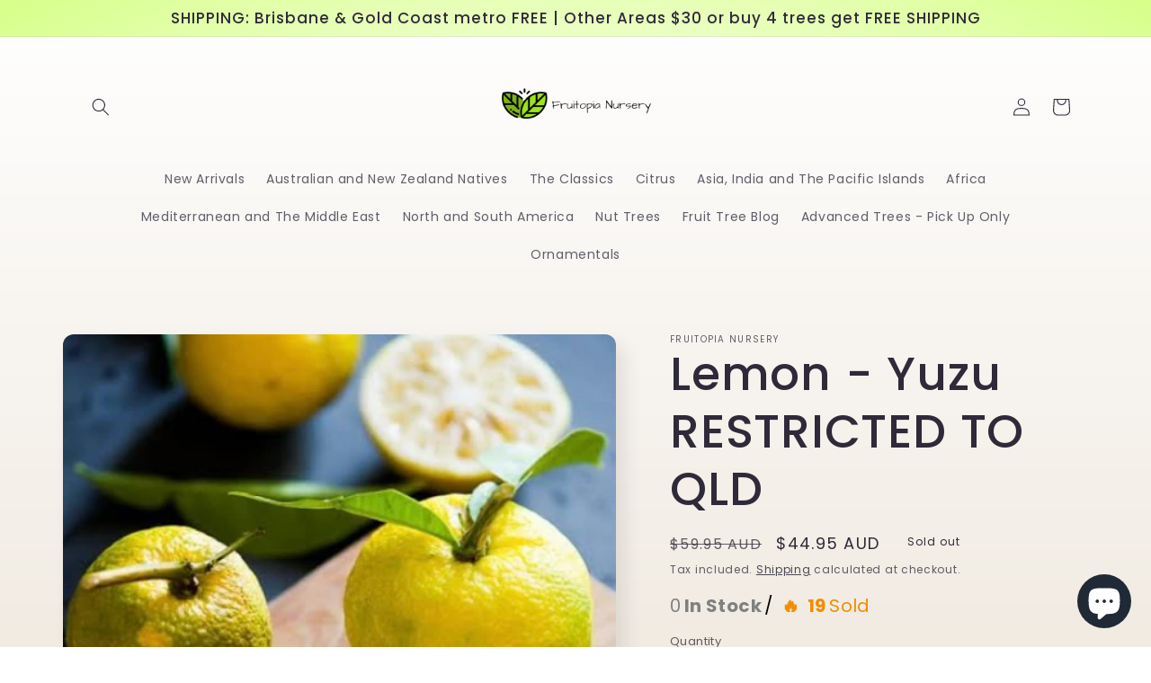

--- FILE ---
content_type: text/html; charset=utf-8
request_url: https://fruitopianursery.com.au/products/lemon-yuzu
body_size: 37558
content:
<!doctype html>
<html class="no-js" lang="en">
  <head>
    <meta charset="utf-8">
    <meta http-equiv="X-UA-Compatible" content="IE=edge">
    <meta name="viewport" content="width=device-width,initial-scale=1">
    <meta name="theme-color" content="">
    <link rel="canonical" href="https://fruitopianursery.com.au/products/lemon-yuzu">
    <link rel="preconnect" href="https://cdn.shopify.com" crossorigin><link rel="preconnect" href="https://fonts.shopifycdn.com" crossorigin><title>
      Lemon - Yuzu RESTRICTED TO QLD
 &ndash; Fruitopia Nursery</title>

    
      <meta name="description" content="Native to China, the Yuzu has been used and cultivated in this region for thousands of years. The fruit is tart, resembling a grapefruit with mandarin overtones. It is rarely eaten as a fresh fruit but is used to makes sauces, preserves and a popular yuzu vinegar. In Korea thinly sliced fruits are combined with sugar a">
    

    

<meta property="og:site_name" content="Fruitopia Nursery">
<meta property="og:url" content="https://fruitopianursery.com.au/products/lemon-yuzu">
<meta property="og:title" content="Lemon - Yuzu RESTRICTED TO QLD">
<meta property="og:type" content="product">
<meta property="og:description" content="Native to China, the Yuzu has been used and cultivated in this region for thousands of years. The fruit is tart, resembling a grapefruit with mandarin overtones. It is rarely eaten as a fresh fruit but is used to makes sauces, preserves and a popular yuzu vinegar. In Korea thinly sliced fruits are combined with sugar a"><meta property="og:image" content="http://fruitopianursery.com.au/cdn/shop/products/image_5364ec31-3478-49b4-b9bd-537fbd2b8943.jpg?v=1637122760">
  <meta property="og:image:secure_url" content="https://fruitopianursery.com.au/cdn/shop/products/image_5364ec31-3478-49b4-b9bd-537fbd2b8943.jpg?v=1637122760">
  <meta property="og:image:width" content="492">
  <meta property="og:image:height" content="492"><meta property="og:price:amount" content="44.95">
  <meta property="og:price:currency" content="AUD"><meta name="twitter:card" content="summary_large_image">
<meta name="twitter:title" content="Lemon - Yuzu RESTRICTED TO QLD">
<meta name="twitter:description" content="Native to China, the Yuzu has been used and cultivated in this region for thousands of years. The fruit is tart, resembling a grapefruit with mandarin overtones. It is rarely eaten as a fresh fruit but is used to makes sauces, preserves and a popular yuzu vinegar. In Korea thinly sliced fruits are combined with sugar a">


    <script src="//fruitopianursery.com.au/cdn/shop/t/4/assets/global.js?v=149496944046504657681674203190" defer="defer"></script>
    <script>window.performance && window.performance.mark && window.performance.mark('shopify.content_for_header.start');</script><meta name="google-site-verification" content="sxC6SUz1mceB5reKKKQnCOK3iVrn99UC-8U0CD0UoBA">
<meta id="shopify-digital-wallet" name="shopify-digital-wallet" content="/49628381334/digital_wallets/dialog">
<meta name="shopify-checkout-api-token" content="8769398b80bd7a7a439d6f4da2b94de6">
<meta id="in-context-paypal-metadata" data-shop-id="49628381334" data-venmo-supported="false" data-environment="production" data-locale="en_US" data-paypal-v4="true" data-currency="AUD">
<link rel="alternate" type="application/json+oembed" href="https://fruitopianursery.com.au/products/lemon-yuzu.oembed">
<script async="async" src="/checkouts/internal/preloads.js?locale=en-AU"></script>
<link rel="preconnect" href="https://shop.app" crossorigin="anonymous">
<script async="async" src="https://shop.app/checkouts/internal/preloads.js?locale=en-AU&shop_id=49628381334" crossorigin="anonymous"></script>
<script id="apple-pay-shop-capabilities" type="application/json">{"shopId":49628381334,"countryCode":"AU","currencyCode":"AUD","merchantCapabilities":["supports3DS"],"merchantId":"gid:\/\/shopify\/Shop\/49628381334","merchantName":"Fruitopia Nursery","requiredBillingContactFields":["postalAddress","email","phone"],"requiredShippingContactFields":["postalAddress","email","phone"],"shippingType":"shipping","supportedNetworks":["visa","masterCard","amex","jcb"],"total":{"type":"pending","label":"Fruitopia Nursery","amount":"1.00"},"shopifyPaymentsEnabled":true,"supportsSubscriptions":true}</script>
<script id="shopify-features" type="application/json">{"accessToken":"8769398b80bd7a7a439d6f4da2b94de6","betas":["rich-media-storefront-analytics"],"domain":"fruitopianursery.com.au","predictiveSearch":true,"shopId":49628381334,"locale":"en"}</script>
<script>var Shopify = Shopify || {};
Shopify.shop = "fruitopia-store.myshopify.com";
Shopify.locale = "en";
Shopify.currency = {"active":"AUD","rate":"1.0"};
Shopify.country = "AU";
Shopify.theme = {"name":"Sense","id":131787554966,"schema_name":"Sense","schema_version":"5.0.1","theme_store_id":1356,"role":"main"};
Shopify.theme.handle = "null";
Shopify.theme.style = {"id":null,"handle":null};
Shopify.cdnHost = "fruitopianursery.com.au/cdn";
Shopify.routes = Shopify.routes || {};
Shopify.routes.root = "/";</script>
<script type="module">!function(o){(o.Shopify=o.Shopify||{}).modules=!0}(window);</script>
<script>!function(o){function n(){var o=[];function n(){o.push(Array.prototype.slice.apply(arguments))}return n.q=o,n}var t=o.Shopify=o.Shopify||{};t.loadFeatures=n(),t.autoloadFeatures=n()}(window);</script>
<script>
  window.ShopifyPay = window.ShopifyPay || {};
  window.ShopifyPay.apiHost = "shop.app\/pay";
  window.ShopifyPay.redirectState = null;
</script>
<script id="shop-js-analytics" type="application/json">{"pageType":"product"}</script>
<script defer="defer" async type="module" src="//fruitopianursery.com.au/cdn/shopifycloud/shop-js/modules/v2/client.init-shop-cart-sync_IZsNAliE.en.esm.js"></script>
<script defer="defer" async type="module" src="//fruitopianursery.com.au/cdn/shopifycloud/shop-js/modules/v2/chunk.common_0OUaOowp.esm.js"></script>
<script type="module">
  await import("//fruitopianursery.com.au/cdn/shopifycloud/shop-js/modules/v2/client.init-shop-cart-sync_IZsNAliE.en.esm.js");
await import("//fruitopianursery.com.au/cdn/shopifycloud/shop-js/modules/v2/chunk.common_0OUaOowp.esm.js");

  window.Shopify.SignInWithShop?.initShopCartSync?.({"fedCMEnabled":true,"windoidEnabled":true});

</script>
<script>
  window.Shopify = window.Shopify || {};
  if (!window.Shopify.featureAssets) window.Shopify.featureAssets = {};
  window.Shopify.featureAssets['shop-js'] = {"shop-cart-sync":["modules/v2/client.shop-cart-sync_DLOhI_0X.en.esm.js","modules/v2/chunk.common_0OUaOowp.esm.js"],"init-fed-cm":["modules/v2/client.init-fed-cm_C6YtU0w6.en.esm.js","modules/v2/chunk.common_0OUaOowp.esm.js"],"shop-button":["modules/v2/client.shop-button_BCMx7GTG.en.esm.js","modules/v2/chunk.common_0OUaOowp.esm.js"],"shop-cash-offers":["modules/v2/client.shop-cash-offers_BT26qb5j.en.esm.js","modules/v2/chunk.common_0OUaOowp.esm.js","modules/v2/chunk.modal_CGo_dVj3.esm.js"],"init-windoid":["modules/v2/client.init-windoid_B9PkRMql.en.esm.js","modules/v2/chunk.common_0OUaOowp.esm.js"],"init-shop-email-lookup-coordinator":["modules/v2/client.init-shop-email-lookup-coordinator_DZkqjsbU.en.esm.js","modules/v2/chunk.common_0OUaOowp.esm.js"],"shop-toast-manager":["modules/v2/client.shop-toast-manager_Di2EnuM7.en.esm.js","modules/v2/chunk.common_0OUaOowp.esm.js"],"shop-login-button":["modules/v2/client.shop-login-button_BtqW_SIO.en.esm.js","modules/v2/chunk.common_0OUaOowp.esm.js","modules/v2/chunk.modal_CGo_dVj3.esm.js"],"avatar":["modules/v2/client.avatar_BTnouDA3.en.esm.js"],"pay-button":["modules/v2/client.pay-button_CWa-C9R1.en.esm.js","modules/v2/chunk.common_0OUaOowp.esm.js"],"init-shop-cart-sync":["modules/v2/client.init-shop-cart-sync_IZsNAliE.en.esm.js","modules/v2/chunk.common_0OUaOowp.esm.js"],"init-customer-accounts":["modules/v2/client.init-customer-accounts_DenGwJTU.en.esm.js","modules/v2/client.shop-login-button_BtqW_SIO.en.esm.js","modules/v2/chunk.common_0OUaOowp.esm.js","modules/v2/chunk.modal_CGo_dVj3.esm.js"],"init-shop-for-new-customer-accounts":["modules/v2/client.init-shop-for-new-customer-accounts_JdHXxpS9.en.esm.js","modules/v2/client.shop-login-button_BtqW_SIO.en.esm.js","modules/v2/chunk.common_0OUaOowp.esm.js","modules/v2/chunk.modal_CGo_dVj3.esm.js"],"init-customer-accounts-sign-up":["modules/v2/client.init-customer-accounts-sign-up_D6__K_p8.en.esm.js","modules/v2/client.shop-login-button_BtqW_SIO.en.esm.js","modules/v2/chunk.common_0OUaOowp.esm.js","modules/v2/chunk.modal_CGo_dVj3.esm.js"],"checkout-modal":["modules/v2/client.checkout-modal_C_ZQDY6s.en.esm.js","modules/v2/chunk.common_0OUaOowp.esm.js","modules/v2/chunk.modal_CGo_dVj3.esm.js"],"shop-follow-button":["modules/v2/client.shop-follow-button_XetIsj8l.en.esm.js","modules/v2/chunk.common_0OUaOowp.esm.js","modules/v2/chunk.modal_CGo_dVj3.esm.js"],"lead-capture":["modules/v2/client.lead-capture_DvA72MRN.en.esm.js","modules/v2/chunk.common_0OUaOowp.esm.js","modules/v2/chunk.modal_CGo_dVj3.esm.js"],"shop-login":["modules/v2/client.shop-login_ClXNxyh6.en.esm.js","modules/v2/chunk.common_0OUaOowp.esm.js","modules/v2/chunk.modal_CGo_dVj3.esm.js"],"payment-terms":["modules/v2/client.payment-terms_CNlwjfZz.en.esm.js","modules/v2/chunk.common_0OUaOowp.esm.js","modules/v2/chunk.modal_CGo_dVj3.esm.js"]};
</script>
<script>(function() {
  var isLoaded = false;
  function asyncLoad() {
    if (isLoaded) return;
    isLoaded = true;
    var urls = ["https:\/\/loox.io\/widget\/VyZ_ZfDsSK\/loox.1601336040006.js?shop=fruitopia-store.myshopify.com","https:\/\/assets1.adroll.com\/shopify\/latest\/j\/shopify_rolling_bootstrap_v2.js?adroll_adv_id=ZXUD2JBAHZDANCNOH5RHIV\u0026adroll_pix_id=VCSGKJCOSNFYLB6TVPEVR7\u0026shop=fruitopia-store.myshopify.com","https:\/\/sales-pop.carecart.io\/lib\/salesnotifier.js?shop=fruitopia-store.myshopify.com"];
    for (var i = 0; i < urls.length; i++) {
      var s = document.createElement('script');
      s.type = 'text/javascript';
      s.async = true;
      s.src = urls[i];
      var x = document.getElementsByTagName('script')[0];
      x.parentNode.insertBefore(s, x);
    }
  };
  if(window.attachEvent) {
    window.attachEvent('onload', asyncLoad);
  } else {
    window.addEventListener('load', asyncLoad, false);
  }
})();</script>
<script id="__st">var __st={"a":49628381334,"offset":36000,"reqid":"9d88e523-6095-427d-8e66-4d3cb68c07d4-1768558669","pageurl":"fruitopianursery.com.au\/products\/lemon-yuzu","u":"a53b6dd76863","p":"product","rtyp":"product","rid":7261925081238};</script>
<script>window.ShopifyPaypalV4VisibilityTracking = true;</script>
<script id="captcha-bootstrap">!function(){'use strict';const t='contact',e='account',n='new_comment',o=[[t,t],['blogs',n],['comments',n],[t,'customer']],c=[[e,'customer_login'],[e,'guest_login'],[e,'recover_customer_password'],[e,'create_customer']],r=t=>t.map((([t,e])=>`form[action*='/${t}']:not([data-nocaptcha='true']) input[name='form_type'][value='${e}']`)).join(','),a=t=>()=>t?[...document.querySelectorAll(t)].map((t=>t.form)):[];function s(){const t=[...o],e=r(t);return a(e)}const i='password',u='form_key',d=['recaptcha-v3-token','g-recaptcha-response','h-captcha-response',i],f=()=>{try{return window.sessionStorage}catch{return}},m='__shopify_v',_=t=>t.elements[u];function p(t,e,n=!1){try{const o=window.sessionStorage,c=JSON.parse(o.getItem(e)),{data:r}=function(t){const{data:e,action:n}=t;return t[m]||n?{data:e,action:n}:{data:t,action:n}}(c);for(const[e,n]of Object.entries(r))t.elements[e]&&(t.elements[e].value=n);n&&o.removeItem(e)}catch(o){console.error('form repopulation failed',{error:o})}}const l='form_type',E='cptcha';function T(t){t.dataset[E]=!0}const w=window,h=w.document,L='Shopify',v='ce_forms',y='captcha';let A=!1;((t,e)=>{const n=(g='f06e6c50-85a8-45c8-87d0-21a2b65856fe',I='https://cdn.shopify.com/shopifycloud/storefront-forms-hcaptcha/ce_storefront_forms_captcha_hcaptcha.v1.5.2.iife.js',D={infoText:'Protected by hCaptcha',privacyText:'Privacy',termsText:'Terms'},(t,e,n)=>{const o=w[L][v],c=o.bindForm;if(c)return c(t,g,e,D).then(n);var r;o.q.push([[t,g,e,D],n]),r=I,A||(h.body.append(Object.assign(h.createElement('script'),{id:'captcha-provider',async:!0,src:r})),A=!0)});var g,I,D;w[L]=w[L]||{},w[L][v]=w[L][v]||{},w[L][v].q=[],w[L][y]=w[L][y]||{},w[L][y].protect=function(t,e){n(t,void 0,e),T(t)},Object.freeze(w[L][y]),function(t,e,n,w,h,L){const[v,y,A,g]=function(t,e,n){const i=e?o:[],u=t?c:[],d=[...i,...u],f=r(d),m=r(i),_=r(d.filter((([t,e])=>n.includes(e))));return[a(f),a(m),a(_),s()]}(w,h,L),I=t=>{const e=t.target;return e instanceof HTMLFormElement?e:e&&e.form},D=t=>v().includes(t);t.addEventListener('submit',(t=>{const e=I(t);if(!e)return;const n=D(e)&&!e.dataset.hcaptchaBound&&!e.dataset.recaptchaBound,o=_(e),c=g().includes(e)&&(!o||!o.value);(n||c)&&t.preventDefault(),c&&!n&&(function(t){try{if(!f())return;!function(t){const e=f();if(!e)return;const n=_(t);if(!n)return;const o=n.value;o&&e.removeItem(o)}(t);const e=Array.from(Array(32),(()=>Math.random().toString(36)[2])).join('');!function(t,e){_(t)||t.append(Object.assign(document.createElement('input'),{type:'hidden',name:u})),t.elements[u].value=e}(t,e),function(t,e){const n=f();if(!n)return;const o=[...t.querySelectorAll(`input[type='${i}']`)].map((({name:t})=>t)),c=[...d,...o],r={};for(const[a,s]of new FormData(t).entries())c.includes(a)||(r[a]=s);n.setItem(e,JSON.stringify({[m]:1,action:t.action,data:r}))}(t,e)}catch(e){console.error('failed to persist form',e)}}(e),e.submit())}));const S=(t,e)=>{t&&!t.dataset[E]&&(n(t,e.some((e=>e===t))),T(t))};for(const o of['focusin','change'])t.addEventListener(o,(t=>{const e=I(t);D(e)&&S(e,y())}));const B=e.get('form_key'),M=e.get(l),P=B&&M;t.addEventListener('DOMContentLoaded',(()=>{const t=y();if(P)for(const e of t)e.elements[l].value===M&&p(e,B);[...new Set([...A(),...v().filter((t=>'true'===t.dataset.shopifyCaptcha))])].forEach((e=>S(e,t)))}))}(h,new URLSearchParams(w.location.search),n,t,e,['guest_login'])})(!0,!0)}();</script>
<script integrity="sha256-4kQ18oKyAcykRKYeNunJcIwy7WH5gtpwJnB7kiuLZ1E=" data-source-attribution="shopify.loadfeatures" defer="defer" src="//fruitopianursery.com.au/cdn/shopifycloud/storefront/assets/storefront/load_feature-a0a9edcb.js" crossorigin="anonymous"></script>
<script crossorigin="anonymous" defer="defer" src="//fruitopianursery.com.au/cdn/shopifycloud/storefront/assets/shopify_pay/storefront-65b4c6d7.js?v=20250812"></script>
<script data-source-attribution="shopify.dynamic_checkout.dynamic.init">var Shopify=Shopify||{};Shopify.PaymentButton=Shopify.PaymentButton||{isStorefrontPortableWallets:!0,init:function(){window.Shopify.PaymentButton.init=function(){};var t=document.createElement("script");t.src="https://fruitopianursery.com.au/cdn/shopifycloud/portable-wallets/latest/portable-wallets.en.js",t.type="module",document.head.appendChild(t)}};
</script>
<script data-source-attribution="shopify.dynamic_checkout.buyer_consent">
  function portableWalletsHideBuyerConsent(e){var t=document.getElementById("shopify-buyer-consent"),n=document.getElementById("shopify-subscription-policy-button");t&&n&&(t.classList.add("hidden"),t.setAttribute("aria-hidden","true"),n.removeEventListener("click",e))}function portableWalletsShowBuyerConsent(e){var t=document.getElementById("shopify-buyer-consent"),n=document.getElementById("shopify-subscription-policy-button");t&&n&&(t.classList.remove("hidden"),t.removeAttribute("aria-hidden"),n.addEventListener("click",e))}window.Shopify?.PaymentButton&&(window.Shopify.PaymentButton.hideBuyerConsent=portableWalletsHideBuyerConsent,window.Shopify.PaymentButton.showBuyerConsent=portableWalletsShowBuyerConsent);
</script>
<script>
  function portableWalletsCleanup(e){e&&e.src&&console.error("Failed to load portable wallets script "+e.src);var t=document.querySelectorAll("shopify-accelerated-checkout .shopify-payment-button__skeleton, shopify-accelerated-checkout-cart .wallet-cart-button__skeleton"),e=document.getElementById("shopify-buyer-consent");for(let e=0;e<t.length;e++)t[e].remove();e&&e.remove()}function portableWalletsNotLoadedAsModule(e){e instanceof ErrorEvent&&"string"==typeof e.message&&e.message.includes("import.meta")&&"string"==typeof e.filename&&e.filename.includes("portable-wallets")&&(window.removeEventListener("error",portableWalletsNotLoadedAsModule),window.Shopify.PaymentButton.failedToLoad=e,"loading"===document.readyState?document.addEventListener("DOMContentLoaded",window.Shopify.PaymentButton.init):window.Shopify.PaymentButton.init())}window.addEventListener("error",portableWalletsNotLoadedAsModule);
</script>

<script type="module" src="https://fruitopianursery.com.au/cdn/shopifycloud/portable-wallets/latest/portable-wallets.en.js" onError="portableWalletsCleanup(this)" crossorigin="anonymous"></script>
<script nomodule>
  document.addEventListener("DOMContentLoaded", portableWalletsCleanup);
</script>

<link id="shopify-accelerated-checkout-styles" rel="stylesheet" media="screen" href="https://fruitopianursery.com.au/cdn/shopifycloud/portable-wallets/latest/accelerated-checkout-backwards-compat.css" crossorigin="anonymous">
<style id="shopify-accelerated-checkout-cart">
        #shopify-buyer-consent {
  margin-top: 1em;
  display: inline-block;
  width: 100%;
}

#shopify-buyer-consent.hidden {
  display: none;
}

#shopify-subscription-policy-button {
  background: none;
  border: none;
  padding: 0;
  text-decoration: underline;
  font-size: inherit;
  cursor: pointer;
}

#shopify-subscription-policy-button::before {
  box-shadow: none;
}

      </style>
<script id="sections-script" data-sections="header,footer" defer="defer" src="//fruitopianursery.com.au/cdn/shop/t/4/compiled_assets/scripts.js?580"></script>
<script>window.performance && window.performance.mark && window.performance.mark('shopify.content_for_header.end');</script>


    <style data-shopify>
      @font-face {
  font-family: Poppins;
  font-weight: 400;
  font-style: normal;
  font-display: swap;
  src: url("//fruitopianursery.com.au/cdn/fonts/poppins/poppins_n4.0ba78fa5af9b0e1a374041b3ceaadf0a43b41362.woff2") format("woff2"),
       url("//fruitopianursery.com.au/cdn/fonts/poppins/poppins_n4.214741a72ff2596839fc9760ee7a770386cf16ca.woff") format("woff");
}

      @font-face {
  font-family: Poppins;
  font-weight: 700;
  font-style: normal;
  font-display: swap;
  src: url("//fruitopianursery.com.au/cdn/fonts/poppins/poppins_n7.56758dcf284489feb014a026f3727f2f20a54626.woff2") format("woff2"),
       url("//fruitopianursery.com.au/cdn/fonts/poppins/poppins_n7.f34f55d9b3d3205d2cd6f64955ff4b36f0cfd8da.woff") format("woff");
}

      @font-face {
  font-family: Poppins;
  font-weight: 400;
  font-style: italic;
  font-display: swap;
  src: url("//fruitopianursery.com.au/cdn/fonts/poppins/poppins_i4.846ad1e22474f856bd6b81ba4585a60799a9f5d2.woff2") format("woff2"),
       url("//fruitopianursery.com.au/cdn/fonts/poppins/poppins_i4.56b43284e8b52fc64c1fd271f289a39e8477e9ec.woff") format("woff");
}

      @font-face {
  font-family: Poppins;
  font-weight: 700;
  font-style: italic;
  font-display: swap;
  src: url("//fruitopianursery.com.au/cdn/fonts/poppins/poppins_i7.42fd71da11e9d101e1e6c7932199f925f9eea42d.woff2") format("woff2"),
       url("//fruitopianursery.com.au/cdn/fonts/poppins/poppins_i7.ec8499dbd7616004e21155106d13837fff4cf556.woff") format("woff");
}

      @font-face {
  font-family: Poppins;
  font-weight: 500;
  font-style: normal;
  font-display: swap;
  src: url("//fruitopianursery.com.au/cdn/fonts/poppins/poppins_n5.ad5b4b72b59a00358afc706450c864c3c8323842.woff2") format("woff2"),
       url("//fruitopianursery.com.au/cdn/fonts/poppins/poppins_n5.33757fdf985af2d24b32fcd84c9a09224d4b2c39.woff") format("woff");
}


      :root {
        --font-body-family: Poppins, sans-serif;
        --font-body-style: normal;
        --font-body-weight: 400;
        --font-body-weight-bold: 700;

        --font-heading-family: Poppins, sans-serif;
        --font-heading-style: normal;
        --font-heading-weight: 500;

        --font-body-scale: 1.0;
        --font-heading-scale: 1.3;

        --color-base-text: 46, 42, 57;
        --color-shadow: 46, 42, 57;
        --color-base-background-1: 255, 255, 255;
        --color-base-background-2: 159, 228, 24;
        --color-base-solid-button-labels: 253, 251, 247;
        --color-base-outline-button-labels: 46, 42, 57;
        --color-base-accent-1: 159, 228, 24;
        --color-base-accent-2: 94, 54, 83;
        --payment-terms-background-color: #fff;

        --gradient-base-background-1: linear-gradient(180deg, rgba(255, 255, 255, 1), rgba(241, 235, 226, 1) 100%);
        --gradient-base-background-2: radial-gradient(rgba(159, 228, 24, 1), rgba(255, 255, 255, 1) 25%, rgba(215, 255, 137, 1) 100%);
        --gradient-base-accent-1: #9fe418;
        --gradient-base-accent-2: linear-gradient(320deg, rgba(134, 16, 106, 1), rgba(94, 54, 83, 1) 100%);

        --media-padding: px;
        --media-border-opacity: 0.1;
        --media-border-width: 0px;
        --media-radius: 12px;
        --media-shadow-opacity: 0.1;
        --media-shadow-horizontal-offset: 10px;
        --media-shadow-vertical-offset: 12px;
        --media-shadow-blur-radius: 20px;
        --media-shadow-visible: 1;

        --page-width: 120rem;
        --page-width-margin: 0rem;

        --product-card-image-padding: 0.0rem;
        --product-card-corner-radius: 1.2rem;
        --product-card-text-alignment: center;
        --product-card-border-width: 0.0rem;
        --product-card-border-opacity: 0.1;
        --product-card-shadow-opacity: 0.05;
        --product-card-shadow-visible: 1;
        --product-card-shadow-horizontal-offset: 1.0rem;
        --product-card-shadow-vertical-offset: 1.0rem;
        --product-card-shadow-blur-radius: 3.5rem;

        --collection-card-image-padding: 0.0rem;
        --collection-card-corner-radius: 1.2rem;
        --collection-card-text-alignment: center;
        --collection-card-border-width: 0.0rem;
        --collection-card-border-opacity: 0.1;
        --collection-card-shadow-opacity: 0.05;
        --collection-card-shadow-visible: 1;
        --collection-card-shadow-horizontal-offset: 1.0rem;
        --collection-card-shadow-vertical-offset: 1.0rem;
        --collection-card-shadow-blur-radius: 3.5rem;

        --blog-card-image-padding: 0.0rem;
        --blog-card-corner-radius: 1.2rem;
        --blog-card-text-alignment: center;
        --blog-card-border-width: 0.0rem;
        --blog-card-border-opacity: 0.1;
        --blog-card-shadow-opacity: 0.05;
        --blog-card-shadow-visible: 1;
        --blog-card-shadow-horizontal-offset: 1.0rem;
        --blog-card-shadow-vertical-offset: 1.0rem;
        --blog-card-shadow-blur-radius: 3.5rem;

        --badge-corner-radius: 2.0rem;

        --popup-border-width: 1px;
        --popup-border-opacity: 0.1;
        --popup-corner-radius: 22px;
        --popup-shadow-opacity: 0.1;
        --popup-shadow-horizontal-offset: 10px;
        --popup-shadow-vertical-offset: 12px;
        --popup-shadow-blur-radius: 20px;

        --drawer-border-width: 1px;
        --drawer-border-opacity: 0.1;
        --drawer-shadow-opacity: 0.0;
        --drawer-shadow-horizontal-offset: 0px;
        --drawer-shadow-vertical-offset: 4px;
        --drawer-shadow-blur-radius: 5px;

        --spacing-sections-desktop: 36px;
        --spacing-sections-mobile: 25px;

        --grid-desktop-vertical-spacing: 40px;
        --grid-desktop-horizontal-spacing: 40px;
        --grid-mobile-vertical-spacing: 20px;
        --grid-mobile-horizontal-spacing: 20px;

        --text-boxes-border-opacity: 0.1;
        --text-boxes-border-width: 0px;
        --text-boxes-radius: 24px;
        --text-boxes-shadow-opacity: 0.0;
        --text-boxes-shadow-visible: 0;
        --text-boxes-shadow-horizontal-offset: 10px;
        --text-boxes-shadow-vertical-offset: 12px;
        --text-boxes-shadow-blur-radius: 20px;

        --buttons-radius: 10px;
        --buttons-radius-outset: 11px;
        --buttons-border-width: 1px;
        --buttons-border-opacity: 0.55;
        --buttons-shadow-opacity: 0.0;
        --buttons-shadow-visible: 0;
        --buttons-shadow-horizontal-offset: 0px;
        --buttons-shadow-vertical-offset: 4px;
        --buttons-shadow-blur-radius: 5px;
        --buttons-border-offset: 0.3px;

        --inputs-radius: 10px;
        --inputs-border-width: 1px;
        --inputs-border-opacity: 0.55;
        --inputs-shadow-opacity: 0.0;
        --inputs-shadow-horizontal-offset: 0px;
        --inputs-margin-offset: 0px;
        --inputs-shadow-vertical-offset: 4px;
        --inputs-shadow-blur-radius: 5px;
        --inputs-radius-outset: 11px;

        --variant-pills-radius: 10px;
        --variant-pills-border-width: 0px;
        --variant-pills-border-opacity: 0.1;
        --variant-pills-shadow-opacity: 0.0;
        --variant-pills-shadow-horizontal-offset: 0px;
        --variant-pills-shadow-vertical-offset: 4px;
        --variant-pills-shadow-blur-radius: 5px;
      }

      *,
      *::before,
      *::after {
        box-sizing: inherit;
      }

      html {
        box-sizing: border-box;
        font-size: calc(var(--font-body-scale) * 62.5%);
        height: 100%;
      }

      body {
        display: grid;
        grid-template-rows: auto auto 1fr auto;
        grid-template-columns: 100%;
        min-height: 100%;
        margin: 0;
        font-size: 1.5rem;
        letter-spacing: 0.06rem;
        line-height: calc(1 + 0.8 / var(--font-body-scale));
        font-family: var(--font-body-family);
        font-style: var(--font-body-style);
        font-weight: var(--font-body-weight);
      }

      @media screen and (min-width: 750px) {
        body {
          font-size: 1.6rem;
        }
      }
    </style>

    <link href="//fruitopianursery.com.au/cdn/shop/t/4/assets/base.css?v=88290808517547527771674203191" rel="stylesheet" type="text/css" media="all" />
<link rel="preload" as="font" href="//fruitopianursery.com.au/cdn/fonts/poppins/poppins_n4.0ba78fa5af9b0e1a374041b3ceaadf0a43b41362.woff2" type="font/woff2" crossorigin><link rel="preload" as="font" href="//fruitopianursery.com.au/cdn/fonts/poppins/poppins_n5.ad5b4b72b59a00358afc706450c864c3c8323842.woff2" type="font/woff2" crossorigin><link rel="stylesheet" href="//fruitopianursery.com.au/cdn/shop/t/4/assets/component-predictive-search.css?v=83512081251802922551674203190" media="print" onload="this.media='all'"><script>document.documentElement.className = document.documentElement.className.replace('no-js', 'js');
    if (Shopify.designMode) {
      document.documentElement.classList.add('shopify-design-mode');
    }
    </script>
  
	<script>var loox_global_hash = '1768481075016';</script><style>.loox-reviews-default { max-width: 1200px; margin: 0 auto; }.loox-rating .loox-icon { color:#a0e418; }
:root { --lxs-rating-icon-color: #a0e418; }</style>
<script src="https://cdn.shopify.com/extensions/7bc9bb47-adfa-4267-963e-cadee5096caf/inbox-1252/assets/inbox-chat-loader.js" type="text/javascript" defer="defer"></script>
<link href="https://monorail-edge.shopifysvc.com" rel="dns-prefetch">
<script>(function(){if ("sendBeacon" in navigator && "performance" in window) {try {var session_token_from_headers = performance.getEntriesByType('navigation')[0].serverTiming.find(x => x.name == '_s').description;} catch {var session_token_from_headers = undefined;}var session_cookie_matches = document.cookie.match(/_shopify_s=([^;]*)/);var session_token_from_cookie = session_cookie_matches && session_cookie_matches.length === 2 ? session_cookie_matches[1] : "";var session_token = session_token_from_headers || session_token_from_cookie || "";function handle_abandonment_event(e) {var entries = performance.getEntries().filter(function(entry) {return /monorail-edge.shopifysvc.com/.test(entry.name);});if (!window.abandonment_tracked && entries.length === 0) {window.abandonment_tracked = true;var currentMs = Date.now();var navigation_start = performance.timing.navigationStart;var payload = {shop_id: 49628381334,url: window.location.href,navigation_start,duration: currentMs - navigation_start,session_token,page_type: "product"};window.navigator.sendBeacon("https://monorail-edge.shopifysvc.com/v1/produce", JSON.stringify({schema_id: "online_store_buyer_site_abandonment/1.1",payload: payload,metadata: {event_created_at_ms: currentMs,event_sent_at_ms: currentMs}}));}}window.addEventListener('pagehide', handle_abandonment_event);}}());</script>
<script id="web-pixels-manager-setup">(function e(e,d,r,n,o){if(void 0===o&&(o={}),!Boolean(null===(a=null===(i=window.Shopify)||void 0===i?void 0:i.analytics)||void 0===a?void 0:a.replayQueue)){var i,a;window.Shopify=window.Shopify||{};var t=window.Shopify;t.analytics=t.analytics||{};var s=t.analytics;s.replayQueue=[],s.publish=function(e,d,r){return s.replayQueue.push([e,d,r]),!0};try{self.performance.mark("wpm:start")}catch(e){}var l=function(){var e={modern:/Edge?\/(1{2}[4-9]|1[2-9]\d|[2-9]\d{2}|\d{4,})\.\d+(\.\d+|)|Firefox\/(1{2}[4-9]|1[2-9]\d|[2-9]\d{2}|\d{4,})\.\d+(\.\d+|)|Chrom(ium|e)\/(9{2}|\d{3,})\.\d+(\.\d+|)|(Maci|X1{2}).+ Version\/(15\.\d+|(1[6-9]|[2-9]\d|\d{3,})\.\d+)([,.]\d+|)( \(\w+\)|)( Mobile\/\w+|) Safari\/|Chrome.+OPR\/(9{2}|\d{3,})\.\d+\.\d+|(CPU[ +]OS|iPhone[ +]OS|CPU[ +]iPhone|CPU IPhone OS|CPU iPad OS)[ +]+(15[._]\d+|(1[6-9]|[2-9]\d|\d{3,})[._]\d+)([._]\d+|)|Android:?[ /-](13[3-9]|1[4-9]\d|[2-9]\d{2}|\d{4,})(\.\d+|)(\.\d+|)|Android.+Firefox\/(13[5-9]|1[4-9]\d|[2-9]\d{2}|\d{4,})\.\d+(\.\d+|)|Android.+Chrom(ium|e)\/(13[3-9]|1[4-9]\d|[2-9]\d{2}|\d{4,})\.\d+(\.\d+|)|SamsungBrowser\/([2-9]\d|\d{3,})\.\d+/,legacy:/Edge?\/(1[6-9]|[2-9]\d|\d{3,})\.\d+(\.\d+|)|Firefox\/(5[4-9]|[6-9]\d|\d{3,})\.\d+(\.\d+|)|Chrom(ium|e)\/(5[1-9]|[6-9]\d|\d{3,})\.\d+(\.\d+|)([\d.]+$|.*Safari\/(?![\d.]+ Edge\/[\d.]+$))|(Maci|X1{2}).+ Version\/(10\.\d+|(1[1-9]|[2-9]\d|\d{3,})\.\d+)([,.]\d+|)( \(\w+\)|)( Mobile\/\w+|) Safari\/|Chrome.+OPR\/(3[89]|[4-9]\d|\d{3,})\.\d+\.\d+|(CPU[ +]OS|iPhone[ +]OS|CPU[ +]iPhone|CPU IPhone OS|CPU iPad OS)[ +]+(10[._]\d+|(1[1-9]|[2-9]\d|\d{3,})[._]\d+)([._]\d+|)|Android:?[ /-](13[3-9]|1[4-9]\d|[2-9]\d{2}|\d{4,})(\.\d+|)(\.\d+|)|Mobile Safari.+OPR\/([89]\d|\d{3,})\.\d+\.\d+|Android.+Firefox\/(13[5-9]|1[4-9]\d|[2-9]\d{2}|\d{4,})\.\d+(\.\d+|)|Android.+Chrom(ium|e)\/(13[3-9]|1[4-9]\d|[2-9]\d{2}|\d{4,})\.\d+(\.\d+|)|Android.+(UC? ?Browser|UCWEB|U3)[ /]?(15\.([5-9]|\d{2,})|(1[6-9]|[2-9]\d|\d{3,})\.\d+)\.\d+|SamsungBrowser\/(5\.\d+|([6-9]|\d{2,})\.\d+)|Android.+MQ{2}Browser\/(14(\.(9|\d{2,})|)|(1[5-9]|[2-9]\d|\d{3,})(\.\d+|))(\.\d+|)|K[Aa][Ii]OS\/(3\.\d+|([4-9]|\d{2,})\.\d+)(\.\d+|)/},d=e.modern,r=e.legacy,n=navigator.userAgent;return n.match(d)?"modern":n.match(r)?"legacy":"unknown"}(),u="modern"===l?"modern":"legacy",c=(null!=n?n:{modern:"",legacy:""})[u],f=function(e){return[e.baseUrl,"/wpm","/b",e.hashVersion,"modern"===e.buildTarget?"m":"l",".js"].join("")}({baseUrl:d,hashVersion:r,buildTarget:u}),m=function(e){var d=e.version,r=e.bundleTarget,n=e.surface,o=e.pageUrl,i=e.monorailEndpoint;return{emit:function(e){var a=e.status,t=e.errorMsg,s=(new Date).getTime(),l=JSON.stringify({metadata:{event_sent_at_ms:s},events:[{schema_id:"web_pixels_manager_load/3.1",payload:{version:d,bundle_target:r,page_url:o,status:a,surface:n,error_msg:t},metadata:{event_created_at_ms:s}}]});if(!i)return console&&console.warn&&console.warn("[Web Pixels Manager] No Monorail endpoint provided, skipping logging."),!1;try{return self.navigator.sendBeacon.bind(self.navigator)(i,l)}catch(e){}var u=new XMLHttpRequest;try{return u.open("POST",i,!0),u.setRequestHeader("Content-Type","text/plain"),u.send(l),!0}catch(e){return console&&console.warn&&console.warn("[Web Pixels Manager] Got an unhandled error while logging to Monorail."),!1}}}}({version:r,bundleTarget:l,surface:e.surface,pageUrl:self.location.href,monorailEndpoint:e.monorailEndpoint});try{o.browserTarget=l,function(e){var d=e.src,r=e.async,n=void 0===r||r,o=e.onload,i=e.onerror,a=e.sri,t=e.scriptDataAttributes,s=void 0===t?{}:t,l=document.createElement("script"),u=document.querySelector("head"),c=document.querySelector("body");if(l.async=n,l.src=d,a&&(l.integrity=a,l.crossOrigin="anonymous"),s)for(var f in s)if(Object.prototype.hasOwnProperty.call(s,f))try{l.dataset[f]=s[f]}catch(e){}if(o&&l.addEventListener("load",o),i&&l.addEventListener("error",i),u)u.appendChild(l);else{if(!c)throw new Error("Did not find a head or body element to append the script");c.appendChild(l)}}({src:f,async:!0,onload:function(){if(!function(){var e,d;return Boolean(null===(d=null===(e=window.Shopify)||void 0===e?void 0:e.analytics)||void 0===d?void 0:d.initialized)}()){var d=window.webPixelsManager.init(e)||void 0;if(d){var r=window.Shopify.analytics;r.replayQueue.forEach((function(e){var r=e[0],n=e[1],o=e[2];d.publishCustomEvent(r,n,o)})),r.replayQueue=[],r.publish=d.publishCustomEvent,r.visitor=d.visitor,r.initialized=!0}}},onerror:function(){return m.emit({status:"failed",errorMsg:"".concat(f," has failed to load")})},sri:function(e){var d=/^sha384-[A-Za-z0-9+/=]+$/;return"string"==typeof e&&d.test(e)}(c)?c:"",scriptDataAttributes:o}),m.emit({status:"loading"})}catch(e){m.emit({status:"failed",errorMsg:(null==e?void 0:e.message)||"Unknown error"})}}})({shopId: 49628381334,storefrontBaseUrl: "https://fruitopianursery.com.au",extensionsBaseUrl: "https://extensions.shopifycdn.com/cdn/shopifycloud/web-pixels-manager",monorailEndpoint: "https://monorail-edge.shopifysvc.com/unstable/produce_batch",surface: "storefront-renderer",enabledBetaFlags: ["2dca8a86"],webPixelsConfigList: [{"id":"669384854","configuration":"{\"pixelCode\":\"CSR92LJC77UB5SIKLROG\"}","eventPayloadVersion":"v1","runtimeContext":"STRICT","scriptVersion":"22e92c2ad45662f435e4801458fb78cc","type":"APP","apiClientId":4383523,"privacyPurposes":["ANALYTICS","MARKETING","SALE_OF_DATA"],"dataSharingAdjustments":{"protectedCustomerApprovalScopes":["read_customer_address","read_customer_email","read_customer_name","read_customer_personal_data","read_customer_phone"]}},{"id":"506724502","configuration":"{\"config\":\"{\\\"pixel_id\\\":\\\"AW-10955325203\\\",\\\"target_country\\\":\\\"AU\\\",\\\"gtag_events\\\":[{\\\"type\\\":\\\"begin_checkout\\\",\\\"action_label\\\":\\\"AW-10955325203\\\/G40TCNPr26AZEJP-8-co\\\"},{\\\"type\\\":\\\"search\\\",\\\"action_label\\\":\\\"AW-10955325203\\\/yIZoCMHo26AZEJP-8-co\\\"},{\\\"type\\\":\\\"view_item\\\",\\\"action_label\\\":[\\\"AW-10955325203\\\/uLTeCL7o26AZEJP-8-co\\\",\\\"MC-E9XX6MT9QH\\\"]},{\\\"type\\\":\\\"purchase\\\",\\\"action_label\\\":[\\\"AW-10955325203\\\/k-krCLjo26AZEJP-8-co\\\",\\\"MC-E9XX6MT9QH\\\"]},{\\\"type\\\":\\\"page_view\\\",\\\"action_label\\\":[\\\"AW-10955325203\\\/CgQZCLvo26AZEJP-8-co\\\",\\\"MC-E9XX6MT9QH\\\"]},{\\\"type\\\":\\\"add_payment_info\\\",\\\"action_label\\\":\\\"AW-10955325203\\\/TVS5CNbr26AZEJP-8-co\\\"},{\\\"type\\\":\\\"add_to_cart\\\",\\\"action_label\\\":\\\"AW-10955325203\\\/nBjWCNDr26AZEJP-8-co\\\"}],\\\"enable_monitoring_mode\\\":false}\"}","eventPayloadVersion":"v1","runtimeContext":"OPEN","scriptVersion":"b2a88bafab3e21179ed38636efcd8a93","type":"APP","apiClientId":1780363,"privacyPurposes":[],"dataSharingAdjustments":{"protectedCustomerApprovalScopes":["read_customer_address","read_customer_email","read_customer_name","read_customer_personal_data","read_customer_phone"]}},{"id":"127271062","configuration":"{\"pixel_id\":\"497461647858217\",\"pixel_type\":\"facebook_pixel\",\"metaapp_system_user_token\":\"-\"}","eventPayloadVersion":"v1","runtimeContext":"OPEN","scriptVersion":"ca16bc87fe92b6042fbaa3acc2fbdaa6","type":"APP","apiClientId":2329312,"privacyPurposes":["ANALYTICS","MARKETING","SALE_OF_DATA"],"dataSharingAdjustments":{"protectedCustomerApprovalScopes":["read_customer_address","read_customer_email","read_customer_name","read_customer_personal_data","read_customer_phone"]}},{"id":"86737046","configuration":"{\"tagID\":\"2612375580862\"}","eventPayloadVersion":"v1","runtimeContext":"STRICT","scriptVersion":"18031546ee651571ed29edbe71a3550b","type":"APP","apiClientId":3009811,"privacyPurposes":["ANALYTICS","MARKETING","SALE_OF_DATA"],"dataSharingAdjustments":{"protectedCustomerApprovalScopes":["read_customer_address","read_customer_email","read_customer_name","read_customer_personal_data","read_customer_phone"]}},{"id":"72482966","eventPayloadVersion":"v1","runtimeContext":"LAX","scriptVersion":"1","type":"CUSTOM","privacyPurposes":["ANALYTICS"],"name":"Google Analytics tag (migrated)"},{"id":"shopify-app-pixel","configuration":"{}","eventPayloadVersion":"v1","runtimeContext":"STRICT","scriptVersion":"0450","apiClientId":"shopify-pixel","type":"APP","privacyPurposes":["ANALYTICS","MARKETING"]},{"id":"shopify-custom-pixel","eventPayloadVersion":"v1","runtimeContext":"LAX","scriptVersion":"0450","apiClientId":"shopify-pixel","type":"CUSTOM","privacyPurposes":["ANALYTICS","MARKETING"]}],isMerchantRequest: false,initData: {"shop":{"name":"Fruitopia Nursery","paymentSettings":{"currencyCode":"AUD"},"myshopifyDomain":"fruitopia-store.myshopify.com","countryCode":"AU","storefrontUrl":"https:\/\/fruitopianursery.com.au"},"customer":null,"cart":null,"checkout":null,"productVariants":[{"price":{"amount":44.95,"currencyCode":"AUD"},"product":{"title":"Lemon - Yuzu RESTRICTED TO QLD","vendor":"Fruitopia Nursery","id":"7261925081238","untranslatedTitle":"Lemon - Yuzu RESTRICTED TO QLD","url":"\/products\/lemon-yuzu","type":""},"id":"41104626352278","image":{"src":"\/\/fruitopianursery.com.au\/cdn\/shop\/products\/image_5364ec31-3478-49b4-b9bd-537fbd2b8943.jpg?v=1637122760"},"sku":null,"title":"Default Title","untranslatedTitle":"Default Title"}],"purchasingCompany":null},},"https://fruitopianursery.com.au/cdn","fcfee988w5aeb613cpc8e4bc33m6693e112",{"modern":"","legacy":""},{"shopId":"49628381334","storefrontBaseUrl":"https:\/\/fruitopianursery.com.au","extensionBaseUrl":"https:\/\/extensions.shopifycdn.com\/cdn\/shopifycloud\/web-pixels-manager","surface":"storefront-renderer","enabledBetaFlags":"[\"2dca8a86\"]","isMerchantRequest":"false","hashVersion":"fcfee988w5aeb613cpc8e4bc33m6693e112","publish":"custom","events":"[[\"page_viewed\",{}],[\"product_viewed\",{\"productVariant\":{\"price\":{\"amount\":44.95,\"currencyCode\":\"AUD\"},\"product\":{\"title\":\"Lemon - Yuzu RESTRICTED TO QLD\",\"vendor\":\"Fruitopia Nursery\",\"id\":\"7261925081238\",\"untranslatedTitle\":\"Lemon - Yuzu RESTRICTED TO QLD\",\"url\":\"\/products\/lemon-yuzu\",\"type\":\"\"},\"id\":\"41104626352278\",\"image\":{\"src\":\"\/\/fruitopianursery.com.au\/cdn\/shop\/products\/image_5364ec31-3478-49b4-b9bd-537fbd2b8943.jpg?v=1637122760\"},\"sku\":null,\"title\":\"Default Title\",\"untranslatedTitle\":\"Default Title\"}}]]"});</script><script>
  window.ShopifyAnalytics = window.ShopifyAnalytics || {};
  window.ShopifyAnalytics.meta = window.ShopifyAnalytics.meta || {};
  window.ShopifyAnalytics.meta.currency = 'AUD';
  var meta = {"product":{"id":7261925081238,"gid":"gid:\/\/shopify\/Product\/7261925081238","vendor":"Fruitopia Nursery","type":"","handle":"lemon-yuzu","variants":[{"id":41104626352278,"price":4495,"name":"Lemon - Yuzu RESTRICTED TO QLD","public_title":null,"sku":null}],"remote":false},"page":{"pageType":"product","resourceType":"product","resourceId":7261925081238,"requestId":"9d88e523-6095-427d-8e66-4d3cb68c07d4-1768558669"}};
  for (var attr in meta) {
    window.ShopifyAnalytics.meta[attr] = meta[attr];
  }
</script>
<script class="analytics">
  (function () {
    var customDocumentWrite = function(content) {
      var jquery = null;

      if (window.jQuery) {
        jquery = window.jQuery;
      } else if (window.Checkout && window.Checkout.$) {
        jquery = window.Checkout.$;
      }

      if (jquery) {
        jquery('body').append(content);
      }
    };

    var hasLoggedConversion = function(token) {
      if (token) {
        return document.cookie.indexOf('loggedConversion=' + token) !== -1;
      }
      return false;
    }

    var setCookieIfConversion = function(token) {
      if (token) {
        var twoMonthsFromNow = new Date(Date.now());
        twoMonthsFromNow.setMonth(twoMonthsFromNow.getMonth() + 2);

        document.cookie = 'loggedConversion=' + token + '; expires=' + twoMonthsFromNow;
      }
    }

    var trekkie = window.ShopifyAnalytics.lib = window.trekkie = window.trekkie || [];
    if (trekkie.integrations) {
      return;
    }
    trekkie.methods = [
      'identify',
      'page',
      'ready',
      'track',
      'trackForm',
      'trackLink'
    ];
    trekkie.factory = function(method) {
      return function() {
        var args = Array.prototype.slice.call(arguments);
        args.unshift(method);
        trekkie.push(args);
        return trekkie;
      };
    };
    for (var i = 0; i < trekkie.methods.length; i++) {
      var key = trekkie.methods[i];
      trekkie[key] = trekkie.factory(key);
    }
    trekkie.load = function(config) {
      trekkie.config = config || {};
      trekkie.config.initialDocumentCookie = document.cookie;
      var first = document.getElementsByTagName('script')[0];
      var script = document.createElement('script');
      script.type = 'text/javascript';
      script.onerror = function(e) {
        var scriptFallback = document.createElement('script');
        scriptFallback.type = 'text/javascript';
        scriptFallback.onerror = function(error) {
                var Monorail = {
      produce: function produce(monorailDomain, schemaId, payload) {
        var currentMs = new Date().getTime();
        var event = {
          schema_id: schemaId,
          payload: payload,
          metadata: {
            event_created_at_ms: currentMs,
            event_sent_at_ms: currentMs
          }
        };
        return Monorail.sendRequest("https://" + monorailDomain + "/v1/produce", JSON.stringify(event));
      },
      sendRequest: function sendRequest(endpointUrl, payload) {
        // Try the sendBeacon API
        if (window && window.navigator && typeof window.navigator.sendBeacon === 'function' && typeof window.Blob === 'function' && !Monorail.isIos12()) {
          var blobData = new window.Blob([payload], {
            type: 'text/plain'
          });

          if (window.navigator.sendBeacon(endpointUrl, blobData)) {
            return true;
          } // sendBeacon was not successful

        } // XHR beacon

        var xhr = new XMLHttpRequest();

        try {
          xhr.open('POST', endpointUrl);
          xhr.setRequestHeader('Content-Type', 'text/plain');
          xhr.send(payload);
        } catch (e) {
          console.log(e);
        }

        return false;
      },
      isIos12: function isIos12() {
        return window.navigator.userAgent.lastIndexOf('iPhone; CPU iPhone OS 12_') !== -1 || window.navigator.userAgent.lastIndexOf('iPad; CPU OS 12_') !== -1;
      }
    };
    Monorail.produce('monorail-edge.shopifysvc.com',
      'trekkie_storefront_load_errors/1.1',
      {shop_id: 49628381334,
      theme_id: 131787554966,
      app_name: "storefront",
      context_url: window.location.href,
      source_url: "//fruitopianursery.com.au/cdn/s/trekkie.storefront.cd680fe47e6c39ca5d5df5f0a32d569bc48c0f27.min.js"});

        };
        scriptFallback.async = true;
        scriptFallback.src = '//fruitopianursery.com.au/cdn/s/trekkie.storefront.cd680fe47e6c39ca5d5df5f0a32d569bc48c0f27.min.js';
        first.parentNode.insertBefore(scriptFallback, first);
      };
      script.async = true;
      script.src = '//fruitopianursery.com.au/cdn/s/trekkie.storefront.cd680fe47e6c39ca5d5df5f0a32d569bc48c0f27.min.js';
      first.parentNode.insertBefore(script, first);
    };
    trekkie.load(
      {"Trekkie":{"appName":"storefront","development":false,"defaultAttributes":{"shopId":49628381334,"isMerchantRequest":null,"themeId":131787554966,"themeCityHash":"11809641833171725029","contentLanguage":"en","currency":"AUD","eventMetadataId":"a7cf2380-227e-45ab-b57a-ceb301c1ab4f"},"isServerSideCookieWritingEnabled":true,"monorailRegion":"shop_domain","enabledBetaFlags":["65f19447"]},"Session Attribution":{},"S2S":{"facebookCapiEnabled":true,"source":"trekkie-storefront-renderer","apiClientId":580111}}
    );

    var loaded = false;
    trekkie.ready(function() {
      if (loaded) return;
      loaded = true;

      window.ShopifyAnalytics.lib = window.trekkie;

      var originalDocumentWrite = document.write;
      document.write = customDocumentWrite;
      try { window.ShopifyAnalytics.merchantGoogleAnalytics.call(this); } catch(error) {};
      document.write = originalDocumentWrite;

      window.ShopifyAnalytics.lib.page(null,{"pageType":"product","resourceType":"product","resourceId":7261925081238,"requestId":"9d88e523-6095-427d-8e66-4d3cb68c07d4-1768558669","shopifyEmitted":true});

      var match = window.location.pathname.match(/checkouts\/(.+)\/(thank_you|post_purchase)/)
      var token = match? match[1]: undefined;
      if (!hasLoggedConversion(token)) {
        setCookieIfConversion(token);
        window.ShopifyAnalytics.lib.track("Viewed Product",{"currency":"AUD","variantId":41104626352278,"productId":7261925081238,"productGid":"gid:\/\/shopify\/Product\/7261925081238","name":"Lemon - Yuzu RESTRICTED TO QLD","price":"44.95","sku":null,"brand":"Fruitopia Nursery","variant":null,"category":"","nonInteraction":true,"remote":false},undefined,undefined,{"shopifyEmitted":true});
      window.ShopifyAnalytics.lib.track("monorail:\/\/trekkie_storefront_viewed_product\/1.1",{"currency":"AUD","variantId":41104626352278,"productId":7261925081238,"productGid":"gid:\/\/shopify\/Product\/7261925081238","name":"Lemon - Yuzu RESTRICTED TO QLD","price":"44.95","sku":null,"brand":"Fruitopia Nursery","variant":null,"category":"","nonInteraction":true,"remote":false,"referer":"https:\/\/fruitopianursery.com.au\/products\/lemon-yuzu"});
      }
    });


        var eventsListenerScript = document.createElement('script');
        eventsListenerScript.async = true;
        eventsListenerScript.src = "//fruitopianursery.com.au/cdn/shopifycloud/storefront/assets/shop_events_listener-3da45d37.js";
        document.getElementsByTagName('head')[0].appendChild(eventsListenerScript);

})();</script>
  <script>
  if (!window.ga || (window.ga && typeof window.ga !== 'function')) {
    window.ga = function ga() {
      (window.ga.q = window.ga.q || []).push(arguments);
      if (window.Shopify && window.Shopify.analytics && typeof window.Shopify.analytics.publish === 'function') {
        window.Shopify.analytics.publish("ga_stub_called", {}, {sendTo: "google_osp_migration"});
      }
      console.error("Shopify's Google Analytics stub called with:", Array.from(arguments), "\nSee https://help.shopify.com/manual/promoting-marketing/pixels/pixel-migration#google for more information.");
    };
    if (window.Shopify && window.Shopify.analytics && typeof window.Shopify.analytics.publish === 'function') {
      window.Shopify.analytics.publish("ga_stub_initialized", {}, {sendTo: "google_osp_migration"});
    }
  }
</script>
<script
  defer
  src="https://fruitopianursery.com.au/cdn/shopifycloud/perf-kit/shopify-perf-kit-3.0.3.min.js"
  data-application="storefront-renderer"
  data-shop-id="49628381334"
  data-render-region="gcp-us-central1"
  data-page-type="product"
  data-theme-instance-id="131787554966"
  data-theme-name="Sense"
  data-theme-version="5.0.1"
  data-monorail-region="shop_domain"
  data-resource-timing-sampling-rate="10"
  data-shs="true"
  data-shs-beacon="true"
  data-shs-export-with-fetch="true"
  data-shs-logs-sample-rate="1"
  data-shs-beacon-endpoint="https://fruitopianursery.com.au/api/collect"
></script>
</head>

  <body class="gradient">
    <a class="skip-to-content-link button visually-hidden" href="#MainContent">
      Skip to content
    </a><div id="shopify-section-announcement-bar" class="shopify-section"><div class="announcement-bar color-background-2 gradient" role="region" aria-label="Announcement" ><div class="page-width">
                <p class="announcement-bar__message center h5">
                  SHIPPING: Brisbane &amp; Gold Coast metro FREE | Other Areas $30 or buy 4 trees get FREE SHIPPING
</p>
              </div></div>
</div>
    <div id="shopify-section-header" class="shopify-section section-header"><link rel="stylesheet" href="//fruitopianursery.com.au/cdn/shop/t/4/assets/component-list-menu.css?v=151968516119678728991674203191" media="print" onload="this.media='all'">
<link rel="stylesheet" href="//fruitopianursery.com.au/cdn/shop/t/4/assets/component-search.css?v=96455689198851321781674203190" media="print" onload="this.media='all'">
<link rel="stylesheet" href="//fruitopianursery.com.au/cdn/shop/t/4/assets/component-menu-drawer.css?v=182311192829367774911674203190" media="print" onload="this.media='all'">
<link rel="stylesheet" href="//fruitopianursery.com.au/cdn/shop/t/4/assets/component-cart-notification.css?v=183358051719344305851674203189" media="print" onload="this.media='all'">
<link rel="stylesheet" href="//fruitopianursery.com.au/cdn/shop/t/4/assets/component-cart-items.css?v=23917223812499722491674203192" media="print" onload="this.media='all'"><link rel="stylesheet" href="//fruitopianursery.com.au/cdn/shop/t/4/assets/component-price.css?v=65402837579211014041674203190" media="print" onload="this.media='all'">
  <link rel="stylesheet" href="//fruitopianursery.com.au/cdn/shop/t/4/assets/component-loading-overlay.css?v=167310470843593579841674203192" media="print" onload="this.media='all'"><noscript><link href="//fruitopianursery.com.au/cdn/shop/t/4/assets/component-list-menu.css?v=151968516119678728991674203191" rel="stylesheet" type="text/css" media="all" /></noscript>
<noscript><link href="//fruitopianursery.com.au/cdn/shop/t/4/assets/component-search.css?v=96455689198851321781674203190" rel="stylesheet" type="text/css" media="all" /></noscript>
<noscript><link href="//fruitopianursery.com.au/cdn/shop/t/4/assets/component-menu-drawer.css?v=182311192829367774911674203190" rel="stylesheet" type="text/css" media="all" /></noscript>
<noscript><link href="//fruitopianursery.com.au/cdn/shop/t/4/assets/component-cart-notification.css?v=183358051719344305851674203189" rel="stylesheet" type="text/css" media="all" /></noscript>
<noscript><link href="//fruitopianursery.com.au/cdn/shop/t/4/assets/component-cart-items.css?v=23917223812499722491674203192" rel="stylesheet" type="text/css" media="all" /></noscript>

<style>
  header-drawer {
    justify-self: start;
    margin-left: -1.2rem;
  }

  .header__heading-logo {
    max-width: 180px;
  }

  @media screen and (min-width: 990px) {
    header-drawer {
      display: none;
    }
  }

  .menu-drawer-container {
    display: flex;
  }

  .list-menu {
    list-style: none;
    padding: 0;
    margin: 0;
  }

  .list-menu--inline {
    display: inline-flex;
    flex-wrap: wrap;
  }

  summary.list-menu__item {
    padding-right: 2.7rem;
  }

  .list-menu__item {
    display: flex;
    align-items: center;
    line-height: calc(1 + 0.3 / var(--font-body-scale));
  }

  .list-menu__item--link {
    text-decoration: none;
    padding-bottom: 1rem;
    padding-top: 1rem;
    line-height: calc(1 + 0.8 / var(--font-body-scale));
  }

  @media screen and (min-width: 750px) {
    .list-menu__item--link {
      padding-bottom: 0.5rem;
      padding-top: 0.5rem;
    }
  }
</style><style data-shopify>.header {
    padding-top: 10px;
    padding-bottom: 10px;
  }

  .section-header {
    margin-bottom: 18px;
  }

  @media screen and (min-width: 750px) {
    .section-header {
      margin-bottom: 24px;
    }
  }

  @media screen and (min-width: 990px) {
    .header {
      padding-top: 20px;
      padding-bottom: 20px;
    }
  }</style><script src="//fruitopianursery.com.au/cdn/shop/t/4/assets/details-disclosure.js?v=153497636716254413831674203191" defer="defer"></script>
<script src="//fruitopianursery.com.au/cdn/shop/t/4/assets/details-modal.js?v=4511761896672669691674203191" defer="defer"></script>
<script src="//fruitopianursery.com.au/cdn/shop/t/4/assets/cart-notification.js?v=160453272920806432391674203190" defer="defer"></script><svg xmlns="http://www.w3.org/2000/svg" class="hidden">
  <symbol id="icon-search" viewbox="0 0 18 19" fill="none">
    <path fill-rule="evenodd" clip-rule="evenodd" d="M11.03 11.68A5.784 5.784 0 112.85 3.5a5.784 5.784 0 018.18 8.18zm.26 1.12a6.78 6.78 0 11.72-.7l5.4 5.4a.5.5 0 11-.71.7l-5.41-5.4z" fill="currentColor"/>
  </symbol>

  <symbol id="icon-close" class="icon icon-close" fill="none" viewBox="0 0 18 17">
    <path d="M.865 15.978a.5.5 0 00.707.707l7.433-7.431 7.579 7.282a.501.501 0 00.846-.37.5.5 0 00-.153-.351L9.712 8.546l7.417-7.416a.5.5 0 10-.707-.708L8.991 7.853 1.413.573a.5.5 0 10-.693.72l7.563 7.268-7.418 7.417z" fill="currentColor">
  </symbol>
</svg>
<sticky-header class="header-wrapper color-background-1 gradient">
  <header class="header header--top-center header--mobile-center page-width header--has-menu"><header-drawer data-breakpoint="tablet">
        <details id="Details-menu-drawer-container" class="menu-drawer-container">
          <summary class="header__icon header__icon--menu header__icon--summary link focus-inset" aria-label="Menu">
            <span>
              <svg xmlns="http://www.w3.org/2000/svg" aria-hidden="true" focusable="false" role="presentation" class="icon icon-hamburger" fill="none" viewBox="0 0 18 16">
  <path d="M1 .5a.5.5 0 100 1h15.71a.5.5 0 000-1H1zM.5 8a.5.5 0 01.5-.5h15.71a.5.5 0 010 1H1A.5.5 0 01.5 8zm0 7a.5.5 0 01.5-.5h15.71a.5.5 0 010 1H1a.5.5 0 01-.5-.5z" fill="currentColor">
</svg>

              <svg xmlns="http://www.w3.org/2000/svg" aria-hidden="true" focusable="false" role="presentation" class="icon icon-close" fill="none" viewBox="0 0 18 17">
  <path d="M.865 15.978a.5.5 0 00.707.707l7.433-7.431 7.579 7.282a.501.501 0 00.846-.37.5.5 0 00-.153-.351L9.712 8.546l7.417-7.416a.5.5 0 10-.707-.708L8.991 7.853 1.413.573a.5.5 0 10-.693.72l7.563 7.268-7.418 7.417z" fill="currentColor">
</svg>

            </span>
          </summary>
          <div id="menu-drawer" class="gradient menu-drawer motion-reduce" tabindex="-1">
            <div class="menu-drawer__inner-container">
              <div class="menu-drawer__navigation-container">
                <nav class="menu-drawer__navigation">
                  <ul class="menu-drawer__menu has-submenu list-menu" role="list"><li><a href="/collections/new-arrivals" class="menu-drawer__menu-item list-menu__item link link--text focus-inset">
                            New Arrivals 
                          </a></li><li><a href="/collections/australian-and-new-zealand-natives" class="menu-drawer__menu-item list-menu__item link link--text focus-inset">
                            Australian and New Zealand Natives
                          </a></li><li><a href="/collections/the-classics" class="menu-drawer__menu-item list-menu__item link link--text focus-inset">
                            The Classics
                          </a></li><li><a href="/collections/citrus" class="menu-drawer__menu-item list-menu__item link link--text focus-inset">
                            Citrus 
                          </a></li><li><a href="/collections/asia-india-and-the-pacific-islands" class="menu-drawer__menu-item list-menu__item link link--text focus-inset">
                            Asia, India and The Pacific Islands 
                          </a></li><li><a href="/collections/africa" class="menu-drawer__menu-item list-menu__item link link--text focus-inset">
                            Africa
                          </a></li><li><a href="/collections/mediterranean-and-the-middle-east" class="menu-drawer__menu-item list-menu__item link link--text focus-inset">
                            Mediterranean and The Middle East
                          </a></li><li><a href="/collections/north-and-south-america" class="menu-drawer__menu-item list-menu__item link link--text focus-inset">
                            North and South America
                          </a></li><li><a href="/collections/nut-trees" class="menu-drawer__menu-item list-menu__item link link--text focus-inset">
                            Nut Trees
                          </a></li><li><a href="/blogs/news" class="menu-drawer__menu-item list-menu__item link link--text focus-inset">
                            Fruit Tree Blog
                          </a></li><li><a href="/collections/advanced-trees-pick-up-only" class="menu-drawer__menu-item list-menu__item link link--text focus-inset">
                            Advanced Trees - Pick Up Only
                          </a></li><li><a href="/collections/ornamentals" class="menu-drawer__menu-item list-menu__item link link--text focus-inset">
                            Ornamentals
                          </a></li></ul>
                </nav>
                <div class="menu-drawer__utility-links"><a href="/account/login" class="menu-drawer__account link focus-inset h5">
                      <svg xmlns="http://www.w3.org/2000/svg" aria-hidden="true" focusable="false" role="presentation" class="icon icon-account" fill="none" viewBox="0 0 18 19">
  <path fill-rule="evenodd" clip-rule="evenodd" d="M6 4.5a3 3 0 116 0 3 3 0 01-6 0zm3-4a4 4 0 100 8 4 4 0 000-8zm5.58 12.15c1.12.82 1.83 2.24 1.91 4.85H1.51c.08-2.6.79-4.03 1.9-4.85C4.66 11.75 6.5 11.5 9 11.5s4.35.26 5.58 1.15zM9 10.5c-2.5 0-4.65.24-6.17 1.35C1.27 12.98.5 14.93.5 18v.5h17V18c0-3.07-.77-5.02-2.33-6.15-1.52-1.1-3.67-1.35-6.17-1.35z" fill="currentColor">
</svg>

Log in</a><ul class="list list-social list-unstyled" role="list"></ul>
                </div>
              </div>
            </div>
          </div>
        </details>
      </header-drawer><details-modal class="header__search">
        <details>
          <summary class="header__icon header__icon--search header__icon--summary link focus-inset modal__toggle" aria-haspopup="dialog" aria-label="Search">
            <span>
              <svg class="modal__toggle-open icon icon-search" aria-hidden="true" focusable="false" role="presentation">
                <use href="#icon-search">
              </svg>
              <svg class="modal__toggle-close icon icon-close" aria-hidden="true" focusable="false" role="presentation">
                <use href="#icon-close">
              </svg>
            </span>
          </summary>
          <div class="search-modal modal__content gradient" role="dialog" aria-modal="true" aria-label="Search">
            <div class="modal-overlay"></div>
            <div class="search-modal__content search-modal__content-bottom" tabindex="-1"><predictive-search class="search-modal__form" data-loading-text="Loading..."><form action="/search" method="get" role="search" class="search search-modal__form">
                  <div class="field">
                    <input class="search__input field__input"
                      id="Search-In-Modal-1"
                      type="search"
                      name="q"
                      value=""
                      placeholder="Search"role="combobox"
                        aria-expanded="false"
                        aria-owns="predictive-search-results-list"
                        aria-controls="predictive-search-results-list"
                        aria-haspopup="listbox"
                        aria-autocomplete="list"
                        autocorrect="off"
                        autocomplete="off"
                        autocapitalize="off"
                        spellcheck="false">
                    <label class="field__label" for="Search-In-Modal-1">Search</label>
                    <input type="hidden" name="options[prefix]" value="last">
                    <button class="search__button field__button" aria-label="Search">
                      <svg class="icon icon-search" aria-hidden="true" focusable="false" role="presentation">
                        <use href="#icon-search">
                      </svg>
                    </button>
                  </div><div class="predictive-search predictive-search--header" tabindex="-1" data-predictive-search>
                      <div class="predictive-search__loading-state">
                        <svg aria-hidden="true" focusable="false" role="presentation" class="spinner" viewBox="0 0 66 66" xmlns="http://www.w3.org/2000/svg">
                          <circle class="path" fill="none" stroke-width="6" cx="33" cy="33" r="30"></circle>
                        </svg>
                      </div>
                    </div>

                    <span class="predictive-search-status visually-hidden" role="status" aria-hidden="true"></span></form></predictive-search><button type="button" class="modal__close-button link link--text focus-inset" aria-label="Close">
                <svg class="icon icon-close" aria-hidden="true" focusable="false" role="presentation">
                  <use href="#icon-close">
                </svg>
              </button>
            </div>
          </div>
        </details>
      </details-modal><a href="/" class="header__heading-link link link--text focus-inset"><img src="//fruitopianursery.com.au/cdn/shop/files/84B33EAD-4DE7-4867-8E29-DE08253E1D16.png?v=1674206143" alt="Fruitopia Nursery" srcset="//fruitopianursery.com.au/cdn/shop/files/84B33EAD-4DE7-4867-8E29-DE08253E1D16.png?v=1674206143&amp;width=50 50w, //fruitopianursery.com.au/cdn/shop/files/84B33EAD-4DE7-4867-8E29-DE08253E1D16.png?v=1674206143&amp;width=100 100w, //fruitopianursery.com.au/cdn/shop/files/84B33EAD-4DE7-4867-8E29-DE08253E1D16.png?v=1674206143&amp;width=150 150w, //fruitopianursery.com.au/cdn/shop/files/84B33EAD-4DE7-4867-8E29-DE08253E1D16.png?v=1674206143&amp;width=200 200w, //fruitopianursery.com.au/cdn/shop/files/84B33EAD-4DE7-4867-8E29-DE08253E1D16.png?v=1674206143&amp;width=250 250w, //fruitopianursery.com.au/cdn/shop/files/84B33EAD-4DE7-4867-8E29-DE08253E1D16.png?v=1674206143&amp;width=300 300w, //fruitopianursery.com.au/cdn/shop/files/84B33EAD-4DE7-4867-8E29-DE08253E1D16.png?v=1674206143&amp;width=400 400w, //fruitopianursery.com.au/cdn/shop/files/84B33EAD-4DE7-4867-8E29-DE08253E1D16.png?v=1674206143&amp;width=500 500w" width="180" height="101.41463414634146" class="header__heading-logo">
</a><nav class="header__inline-menu">
          <ul class="list-menu list-menu--inline" role="list"><li><a href="/collections/new-arrivals" class="header__menu-item list-menu__item link link--text focus-inset">
                    <span>New Arrivals </span>
                  </a></li><li><a href="/collections/australian-and-new-zealand-natives" class="header__menu-item list-menu__item link link--text focus-inset">
                    <span>Australian and New Zealand Natives</span>
                  </a></li><li><a href="/collections/the-classics" class="header__menu-item list-menu__item link link--text focus-inset">
                    <span>The Classics</span>
                  </a></li><li><a href="/collections/citrus" class="header__menu-item list-menu__item link link--text focus-inset">
                    <span>Citrus </span>
                  </a></li><li><a href="/collections/asia-india-and-the-pacific-islands" class="header__menu-item list-menu__item link link--text focus-inset">
                    <span>Asia, India and The Pacific Islands </span>
                  </a></li><li><a href="/collections/africa" class="header__menu-item list-menu__item link link--text focus-inset">
                    <span>Africa</span>
                  </a></li><li><a href="/collections/mediterranean-and-the-middle-east" class="header__menu-item list-menu__item link link--text focus-inset">
                    <span>Mediterranean and The Middle East</span>
                  </a></li><li><a href="/collections/north-and-south-america" class="header__menu-item list-menu__item link link--text focus-inset">
                    <span>North and South America</span>
                  </a></li><li><a href="/collections/nut-trees" class="header__menu-item list-menu__item link link--text focus-inset">
                    <span>Nut Trees</span>
                  </a></li><li><a href="/blogs/news" class="header__menu-item list-menu__item link link--text focus-inset">
                    <span>Fruit Tree Blog</span>
                  </a></li><li><a href="/collections/advanced-trees-pick-up-only" class="header__menu-item list-menu__item link link--text focus-inset">
                    <span>Advanced Trees - Pick Up Only</span>
                  </a></li><li><a href="/collections/ornamentals" class="header__menu-item list-menu__item link link--text focus-inset">
                    <span>Ornamentals</span>
                  </a></li></ul>
        </nav><div class="header__icons">
      <details-modal class="header__search">
        <details>
          <summary class="header__icon header__icon--search header__icon--summary link focus-inset modal__toggle" aria-haspopup="dialog" aria-label="Search">
            <span>
              <svg class="modal__toggle-open icon icon-search" aria-hidden="true" focusable="false" role="presentation">
                <use href="#icon-search">
              </svg>
              <svg class="modal__toggle-close icon icon-close" aria-hidden="true" focusable="false" role="presentation">
                <use href="#icon-close">
              </svg>
            </span>
          </summary>
          <div class="search-modal modal__content gradient" role="dialog" aria-modal="true" aria-label="Search">
            <div class="modal-overlay"></div>
            <div class="search-modal__content search-modal__content-bottom" tabindex="-1"><predictive-search class="search-modal__form" data-loading-text="Loading..."><form action="/search" method="get" role="search" class="search search-modal__form">
                  <div class="field">
                    <input class="search__input field__input"
                      id="Search-In-Modal"
                      type="search"
                      name="q"
                      value=""
                      placeholder="Search"role="combobox"
                        aria-expanded="false"
                        aria-owns="predictive-search-results-list"
                        aria-controls="predictive-search-results-list"
                        aria-haspopup="listbox"
                        aria-autocomplete="list"
                        autocorrect="off"
                        autocomplete="off"
                        autocapitalize="off"
                        spellcheck="false">
                    <label class="field__label" for="Search-In-Modal">Search</label>
                    <input type="hidden" name="options[prefix]" value="last">
                    <button class="search__button field__button" aria-label="Search">
                      <svg class="icon icon-search" aria-hidden="true" focusable="false" role="presentation">
                        <use href="#icon-search">
                      </svg>
                    </button>
                  </div><div class="predictive-search predictive-search--header" tabindex="-1" data-predictive-search>
                      <div class="predictive-search__loading-state">
                        <svg aria-hidden="true" focusable="false" role="presentation" class="spinner" viewBox="0 0 66 66" xmlns="http://www.w3.org/2000/svg">
                          <circle class="path" fill="none" stroke-width="6" cx="33" cy="33" r="30"></circle>
                        </svg>
                      </div>
                    </div>

                    <span class="predictive-search-status visually-hidden" role="status" aria-hidden="true"></span></form></predictive-search><button type="button" class="search-modal__close-button modal__close-button link link--text focus-inset" aria-label="Close">
                <svg class="icon icon-close" aria-hidden="true" focusable="false" role="presentation">
                  <use href="#icon-close">
                </svg>
              </button>
            </div>
          </div>
        </details>
      </details-modal><a href="/account/login" class="header__icon header__icon--account link focus-inset small-hide">
          <svg xmlns="http://www.w3.org/2000/svg" aria-hidden="true" focusable="false" role="presentation" class="icon icon-account" fill="none" viewBox="0 0 18 19">
  <path fill-rule="evenodd" clip-rule="evenodd" d="M6 4.5a3 3 0 116 0 3 3 0 01-6 0zm3-4a4 4 0 100 8 4 4 0 000-8zm5.58 12.15c1.12.82 1.83 2.24 1.91 4.85H1.51c.08-2.6.79-4.03 1.9-4.85C4.66 11.75 6.5 11.5 9 11.5s4.35.26 5.58 1.15zM9 10.5c-2.5 0-4.65.24-6.17 1.35C1.27 12.98.5 14.93.5 18v.5h17V18c0-3.07-.77-5.02-2.33-6.15-1.52-1.1-3.67-1.35-6.17-1.35z" fill="currentColor">
</svg>

          <span class="visually-hidden">Log in</span>
        </a><a href="/cart" class="header__icon header__icon--cart link focus-inset" id="cart-icon-bubble"><svg class="icon icon-cart-empty" aria-hidden="true" focusable="false" role="presentation" xmlns="http://www.w3.org/2000/svg" viewBox="0 0 40 40" fill="none">
  <path d="m15.75 11.8h-3.16l-.77 11.6a5 5 0 0 0 4.99 5.34h7.38a5 5 0 0 0 4.99-5.33l-.78-11.61zm0 1h-2.22l-.71 10.67a4 4 0 0 0 3.99 4.27h7.38a4 4 0 0 0 4-4.27l-.72-10.67h-2.22v.63a4.75 4.75 0 1 1 -9.5 0zm8.5 0h-7.5v.63a3.75 3.75 0 1 0 7.5 0z" fill="currentColor" fill-rule="evenodd"/>
</svg>
<span class="visually-hidden">Cart</span></a>
    </div>
  </header>
</sticky-header>

<cart-notification>
  <div class="cart-notification-wrapper page-width">
    <div id="cart-notification" class="cart-notification focus-inset color-background-1 gradient" aria-modal="true" aria-label="Item added to your cart" role="dialog" tabindex="-1">
      <div class="cart-notification__header">
        <h2 class="cart-notification__heading caption-large text-body"><svg class="icon icon-checkmark color-foreground-text" aria-hidden="true" focusable="false" xmlns="http://www.w3.org/2000/svg" viewBox="0 0 12 9" fill="none">
  <path fill-rule="evenodd" clip-rule="evenodd" d="M11.35.643a.5.5 0 01.006.707l-6.77 6.886a.5.5 0 01-.719-.006L.638 4.845a.5.5 0 11.724-.69l2.872 3.011 6.41-6.517a.5.5 0 01.707-.006h-.001z" fill="currentColor"/>
</svg>
Item added to your cart</h2>
        <button type="button" class="cart-notification__close modal__close-button link link--text focus-inset" aria-label="Close">
          <svg class="icon icon-close" aria-hidden="true" focusable="false"><use href="#icon-close"></svg>
        </button>
      </div>
      <div id="cart-notification-product" class="cart-notification-product"></div>
      <div class="cart-notification__links">
        <a href="/cart" id="cart-notification-button" class="button button--secondary button--full-width"></a>
        <form action="/cart" method="post" id="cart-notification-form">
          <button class="button button--primary button--full-width" name="checkout">Check out</button>
        </form>
        <button type="button" class="link button-label">Continue shopping</button>
      </div>
    </div>
  </div>
</cart-notification>
<style data-shopify>
  .cart-notification {
     display: none;
  }
</style>


<script type="application/ld+json">
  {
    "@context": "http://schema.org",
    "@type": "Organization",
    "name": "Fruitopia Nursery",
    
      "logo": "https:\/\/fruitopianursery.com.au\/cdn\/shop\/files\/84B33EAD-4DE7-4867-8E29-DE08253E1D16.png?v=1674206143\u0026width=1640",
    
    "sameAs": [
      "",
      "",
      "",
      "",
      "",
      "",
      "",
      "",
      ""
    ],
    "url": "https:\/\/fruitopianursery.com.au"
  }
</script>
</div>
    <main id="MainContent" class="content-for-layout focus-none" role="main" tabindex="-1">
      <section id="shopify-section-template--15932837757078__main" class="shopify-section section"><section
  id="MainProduct-template--15932837757078__main"
  class="page-width section-template--15932837757078__main-padding"
  data-section="template--15932837757078__main"
>
  <link href="//fruitopianursery.com.au/cdn/shop/t/4/assets/section-main-product.css?v=47066373402512928901674203189" rel="stylesheet" type="text/css" media="all" />
  <link href="//fruitopianursery.com.au/cdn/shop/t/4/assets/component-accordion.css?v=180964204318874863811674203189" rel="stylesheet" type="text/css" media="all" />
  <link href="//fruitopianursery.com.au/cdn/shop/t/4/assets/component-price.css?v=65402837579211014041674203190" rel="stylesheet" type="text/css" media="all" />
  <link href="//fruitopianursery.com.au/cdn/shop/t/4/assets/component-rte.css?v=69919436638515329781674203191" rel="stylesheet" type="text/css" media="all" />
  <link href="//fruitopianursery.com.au/cdn/shop/t/4/assets/component-slider.css?v=111384418465749404671674203190" rel="stylesheet" type="text/css" media="all" />
  <link href="//fruitopianursery.com.au/cdn/shop/t/4/assets/component-rating.css?v=24573085263941240431674203191" rel="stylesheet" type="text/css" media="all" />
  <link href="//fruitopianursery.com.au/cdn/shop/t/4/assets/component-loading-overlay.css?v=167310470843593579841674203192" rel="stylesheet" type="text/css" media="all" />
  <link href="//fruitopianursery.com.au/cdn/shop/t/4/assets/component-deferred-media.css?v=54092797763792720131674203191" rel="stylesheet" type="text/css" media="all" />
<style data-shopify>.section-template--15932837757078__main-padding {
      padding-top: 18px;
      padding-bottom: 45px;
    }

    @media screen and (min-width: 750px) {
      .section-template--15932837757078__main-padding {
        padding-top: 24px;
        padding-bottom: 60px;
      }
    }</style><script src="//fruitopianursery.com.au/cdn/shop/t/4/assets/product-form.js?v=24702737604959294451674203189" defer="defer"></script><div class="product product--medium product--left product--stacked product--mobile-hide grid grid--1-col grid--2-col-tablet">
    <div class="grid__item product__media-wrapper">
      <media-gallery
        id="MediaGallery-template--15932837757078__main"
        role="region"
        
          class="product__media-gallery"
        
        aria-label="Gallery Viewer"
        data-desktop-layout="stacked"
      >
        <div id="GalleryStatus-template--15932837757078__main" class="visually-hidden" role="status"></div>
        <slider-component id="GalleryViewer-template--15932837757078__main" class="slider-mobile-gutter">
          <a class="skip-to-content-link button visually-hidden quick-add-hidden" href="#ProductInfo-template--15932837757078__main">
            Skip to product information
          </a>
          <ul
            id="Slider-Gallery-template--15932837757078__main"
            class="product__media-list contains-media grid grid--peek list-unstyled slider slider--mobile"
            role="list"
          ><li
                  id="Slide-template--15932837757078__main-24030118477974"
                  class="product__media-item grid__item slider__slide is-active"
                  data-media-id="template--15932837757078__main-24030118477974"
                >

<noscript><div class="product__media media gradient global-media-settings" style="padding-top: 100.0%;">
      <img src="//fruitopianursery.com.au/cdn/shop/products/image_5364ec31-3478-49b4-b9bd-537fbd2b8943.jpg?v=1637122760&amp;width=1946" alt="" srcset="//fruitopianursery.com.au/cdn/shop/products/image_5364ec31-3478-49b4-b9bd-537fbd2b8943.jpg?v=1637122760&amp;width=246 246w, //fruitopianursery.com.au/cdn/shop/products/image_5364ec31-3478-49b4-b9bd-537fbd2b8943.jpg?v=1637122760&amp;width=493 493w, //fruitopianursery.com.au/cdn/shop/products/image_5364ec31-3478-49b4-b9bd-537fbd2b8943.jpg?v=1637122760&amp;width=600 600w, //fruitopianursery.com.au/cdn/shop/products/image_5364ec31-3478-49b4-b9bd-537fbd2b8943.jpg?v=1637122760&amp;width=713 713w, //fruitopianursery.com.au/cdn/shop/products/image_5364ec31-3478-49b4-b9bd-537fbd2b8943.jpg?v=1637122760&amp;width=823 823w, //fruitopianursery.com.au/cdn/shop/products/image_5364ec31-3478-49b4-b9bd-537fbd2b8943.jpg?v=1637122760&amp;width=990 990w, //fruitopianursery.com.au/cdn/shop/products/image_5364ec31-3478-49b4-b9bd-537fbd2b8943.jpg?v=1637122760&amp;width=1100 1100w, //fruitopianursery.com.au/cdn/shop/products/image_5364ec31-3478-49b4-b9bd-537fbd2b8943.jpg?v=1637122760&amp;width=1206 1206w, //fruitopianursery.com.au/cdn/shop/products/image_5364ec31-3478-49b4-b9bd-537fbd2b8943.jpg?v=1637122760&amp;width=1346 1346w, //fruitopianursery.com.au/cdn/shop/products/image_5364ec31-3478-49b4-b9bd-537fbd2b8943.jpg?v=1637122760&amp;width=1426 1426w, //fruitopianursery.com.au/cdn/shop/products/image_5364ec31-3478-49b4-b9bd-537fbd2b8943.jpg?v=1637122760&amp;width=1646 1646w, //fruitopianursery.com.au/cdn/shop/products/image_5364ec31-3478-49b4-b9bd-537fbd2b8943.jpg?v=1637122760&amp;width=1946 1946w" width="1946" height="1946" sizes="(min-width: 1200px) 605px, (min-width: 990px) calc(55.0vw - 10rem), (min-width: 750px) calc((100vw - 11.5rem) / 2), calc(100vw / 1 - 4rem)">
    </div></noscript>

<modal-opener class="product__modal-opener product__modal-opener--image no-js-hidden" data-modal="#ProductModal-template--15932837757078__main">
  <span class="product__media-icon motion-reduce quick-add-hidden" aria-hidden="true"><svg aria-hidden="true" focusable="false" role="presentation" class="icon icon-plus" width="19" height="19" viewBox="0 0 19 19" fill="none" xmlns="http://www.w3.org/2000/svg">
  <path fill-rule="evenodd" clip-rule="evenodd" d="M4.66724 7.93978C4.66655 7.66364 4.88984 7.43922 5.16598 7.43853L10.6996 7.42464C10.9758 7.42395 11.2002 7.64724 11.2009 7.92339C11.2016 8.19953 10.9783 8.42395 10.7021 8.42464L5.16849 8.43852C4.89235 8.43922 4.66793 8.21592 4.66724 7.93978Z" fill="currentColor"/>
  <path fill-rule="evenodd" clip-rule="evenodd" d="M7.92576 4.66463C8.2019 4.66394 8.42632 4.88723 8.42702 5.16337L8.4409 10.697C8.44159 10.9732 8.2183 11.1976 7.94215 11.1983C7.66601 11.199 7.44159 10.9757 7.4409 10.6995L7.42702 5.16588C7.42633 4.88974 7.64962 4.66532 7.92576 4.66463Z" fill="currentColor"/>
  <path fill-rule="evenodd" clip-rule="evenodd" d="M12.8324 3.03011C10.1255 0.323296 5.73693 0.323296 3.03011 3.03011C0.323296 5.73693 0.323296 10.1256 3.03011 12.8324C5.73693 15.5392 10.1255 15.5392 12.8324 12.8324C15.5392 10.1256 15.5392 5.73693 12.8324 3.03011ZM2.32301 2.32301C5.42035 -0.774336 10.4421 -0.774336 13.5395 2.32301C16.6101 5.39361 16.6366 10.3556 13.619 13.4588L18.2473 18.0871C18.4426 18.2824 18.4426 18.599 18.2473 18.7943C18.0521 18.9895 17.7355 18.9895 17.5402 18.7943L12.8778 14.1318C9.76383 16.6223 5.20839 16.4249 2.32301 13.5395C-0.774335 10.4421 -0.774335 5.42035 2.32301 2.32301Z" fill="currentColor"/>
</svg>
</span>

  <div class="product__media media media--transparent gradient global-media-settings" style="padding-top: 100.0%;">
    <img src="//fruitopianursery.com.au/cdn/shop/products/image_5364ec31-3478-49b4-b9bd-537fbd2b8943.jpg?v=1637122760&amp;width=1946" alt="" srcset="//fruitopianursery.com.au/cdn/shop/products/image_5364ec31-3478-49b4-b9bd-537fbd2b8943.jpg?v=1637122760&amp;width=246 246w, //fruitopianursery.com.au/cdn/shop/products/image_5364ec31-3478-49b4-b9bd-537fbd2b8943.jpg?v=1637122760&amp;width=493 493w, //fruitopianursery.com.au/cdn/shop/products/image_5364ec31-3478-49b4-b9bd-537fbd2b8943.jpg?v=1637122760&amp;width=600 600w, //fruitopianursery.com.au/cdn/shop/products/image_5364ec31-3478-49b4-b9bd-537fbd2b8943.jpg?v=1637122760&amp;width=713 713w, //fruitopianursery.com.au/cdn/shop/products/image_5364ec31-3478-49b4-b9bd-537fbd2b8943.jpg?v=1637122760&amp;width=823 823w, //fruitopianursery.com.au/cdn/shop/products/image_5364ec31-3478-49b4-b9bd-537fbd2b8943.jpg?v=1637122760&amp;width=990 990w, //fruitopianursery.com.au/cdn/shop/products/image_5364ec31-3478-49b4-b9bd-537fbd2b8943.jpg?v=1637122760&amp;width=1100 1100w, //fruitopianursery.com.au/cdn/shop/products/image_5364ec31-3478-49b4-b9bd-537fbd2b8943.jpg?v=1637122760&amp;width=1206 1206w, //fruitopianursery.com.au/cdn/shop/products/image_5364ec31-3478-49b4-b9bd-537fbd2b8943.jpg?v=1637122760&amp;width=1346 1346w, //fruitopianursery.com.au/cdn/shop/products/image_5364ec31-3478-49b4-b9bd-537fbd2b8943.jpg?v=1637122760&amp;width=1426 1426w, //fruitopianursery.com.au/cdn/shop/products/image_5364ec31-3478-49b4-b9bd-537fbd2b8943.jpg?v=1637122760&amp;width=1646 1646w, //fruitopianursery.com.au/cdn/shop/products/image_5364ec31-3478-49b4-b9bd-537fbd2b8943.jpg?v=1637122760&amp;width=1946 1946w" width="1946" height="1946" sizes="(min-width: 1200px) 605px, (min-width: 990px) calc(55.0vw - 10rem), (min-width: 750px) calc((100vw - 11.5rem) / 2), calc(100vw / 1 - 4rem)">
  </div>
  <button class="product__media-toggle quick-add-hidden" type="button" aria-haspopup="dialog" data-media-id="24030118477974">
    <span class="visually-hidden">
      Open media 1 in modal
    </span>
  </button>
</modal-opener></li><li
                  id="Slide-template--15932837757078__main-24029813768342"
                  class="product__media-item grid__item slider__slide"
                  data-media-id="template--15932837757078__main-24029813768342"
                >

<noscript><div class="product__media media gradient global-media-settings" style="padding-top: 100.0925925925926%;">
      <img src="//fruitopianursery.com.au/cdn/shop/products/image_d8559984-a6bf-4813-82c6-97a9dcc9348b.jpg?v=1637121295&amp;width=1946" alt="" srcset="//fruitopianursery.com.au/cdn/shop/products/image_d8559984-a6bf-4813-82c6-97a9dcc9348b.jpg?v=1637121295&amp;width=246 246w, //fruitopianursery.com.au/cdn/shop/products/image_d8559984-a6bf-4813-82c6-97a9dcc9348b.jpg?v=1637121295&amp;width=493 493w, //fruitopianursery.com.au/cdn/shop/products/image_d8559984-a6bf-4813-82c6-97a9dcc9348b.jpg?v=1637121295&amp;width=600 600w, //fruitopianursery.com.au/cdn/shop/products/image_d8559984-a6bf-4813-82c6-97a9dcc9348b.jpg?v=1637121295&amp;width=713 713w, //fruitopianursery.com.au/cdn/shop/products/image_d8559984-a6bf-4813-82c6-97a9dcc9348b.jpg?v=1637121295&amp;width=823 823w, //fruitopianursery.com.au/cdn/shop/products/image_d8559984-a6bf-4813-82c6-97a9dcc9348b.jpg?v=1637121295&amp;width=990 990w, //fruitopianursery.com.au/cdn/shop/products/image_d8559984-a6bf-4813-82c6-97a9dcc9348b.jpg?v=1637121295&amp;width=1100 1100w, //fruitopianursery.com.au/cdn/shop/products/image_d8559984-a6bf-4813-82c6-97a9dcc9348b.jpg?v=1637121295&amp;width=1206 1206w, //fruitopianursery.com.au/cdn/shop/products/image_d8559984-a6bf-4813-82c6-97a9dcc9348b.jpg?v=1637121295&amp;width=1346 1346w, //fruitopianursery.com.au/cdn/shop/products/image_d8559984-a6bf-4813-82c6-97a9dcc9348b.jpg?v=1637121295&amp;width=1426 1426w, //fruitopianursery.com.au/cdn/shop/products/image_d8559984-a6bf-4813-82c6-97a9dcc9348b.jpg?v=1637121295&amp;width=1646 1646w, //fruitopianursery.com.au/cdn/shop/products/image_d8559984-a6bf-4813-82c6-97a9dcc9348b.jpg?v=1637121295&amp;width=1946 1946w" width="1946" height="1948" loading="lazy" sizes="(min-width: 1200px) 605px, (min-width: 990px) calc(55.0vw - 10rem), (min-width: 750px) calc((100vw - 11.5rem) / 2), calc(100vw / 1 - 4rem)">
    </div></noscript>

<modal-opener class="product__modal-opener product__modal-opener--image no-js-hidden" data-modal="#ProductModal-template--15932837757078__main">
  <span class="product__media-icon motion-reduce quick-add-hidden" aria-hidden="true"><svg aria-hidden="true" focusable="false" role="presentation" class="icon icon-plus" width="19" height="19" viewBox="0 0 19 19" fill="none" xmlns="http://www.w3.org/2000/svg">
  <path fill-rule="evenodd" clip-rule="evenodd" d="M4.66724 7.93978C4.66655 7.66364 4.88984 7.43922 5.16598 7.43853L10.6996 7.42464C10.9758 7.42395 11.2002 7.64724 11.2009 7.92339C11.2016 8.19953 10.9783 8.42395 10.7021 8.42464L5.16849 8.43852C4.89235 8.43922 4.66793 8.21592 4.66724 7.93978Z" fill="currentColor"/>
  <path fill-rule="evenodd" clip-rule="evenodd" d="M7.92576 4.66463C8.2019 4.66394 8.42632 4.88723 8.42702 5.16337L8.4409 10.697C8.44159 10.9732 8.2183 11.1976 7.94215 11.1983C7.66601 11.199 7.44159 10.9757 7.4409 10.6995L7.42702 5.16588C7.42633 4.88974 7.64962 4.66532 7.92576 4.66463Z" fill="currentColor"/>
  <path fill-rule="evenodd" clip-rule="evenodd" d="M12.8324 3.03011C10.1255 0.323296 5.73693 0.323296 3.03011 3.03011C0.323296 5.73693 0.323296 10.1256 3.03011 12.8324C5.73693 15.5392 10.1255 15.5392 12.8324 12.8324C15.5392 10.1256 15.5392 5.73693 12.8324 3.03011ZM2.32301 2.32301C5.42035 -0.774336 10.4421 -0.774336 13.5395 2.32301C16.6101 5.39361 16.6366 10.3556 13.619 13.4588L18.2473 18.0871C18.4426 18.2824 18.4426 18.599 18.2473 18.7943C18.0521 18.9895 17.7355 18.9895 17.5402 18.7943L12.8778 14.1318C9.76383 16.6223 5.20839 16.4249 2.32301 13.5395C-0.774335 10.4421 -0.774335 5.42035 2.32301 2.32301Z" fill="currentColor"/>
</svg>
</span>

  <div class="product__media media media--transparent gradient global-media-settings" style="padding-top: 100.0925925925926%;">
    <img src="//fruitopianursery.com.au/cdn/shop/products/image_d8559984-a6bf-4813-82c6-97a9dcc9348b.jpg?v=1637121295&amp;width=1946" alt="" srcset="//fruitopianursery.com.au/cdn/shop/products/image_d8559984-a6bf-4813-82c6-97a9dcc9348b.jpg?v=1637121295&amp;width=246 246w, //fruitopianursery.com.au/cdn/shop/products/image_d8559984-a6bf-4813-82c6-97a9dcc9348b.jpg?v=1637121295&amp;width=493 493w, //fruitopianursery.com.au/cdn/shop/products/image_d8559984-a6bf-4813-82c6-97a9dcc9348b.jpg?v=1637121295&amp;width=600 600w, //fruitopianursery.com.au/cdn/shop/products/image_d8559984-a6bf-4813-82c6-97a9dcc9348b.jpg?v=1637121295&amp;width=713 713w, //fruitopianursery.com.au/cdn/shop/products/image_d8559984-a6bf-4813-82c6-97a9dcc9348b.jpg?v=1637121295&amp;width=823 823w, //fruitopianursery.com.au/cdn/shop/products/image_d8559984-a6bf-4813-82c6-97a9dcc9348b.jpg?v=1637121295&amp;width=990 990w, //fruitopianursery.com.au/cdn/shop/products/image_d8559984-a6bf-4813-82c6-97a9dcc9348b.jpg?v=1637121295&amp;width=1100 1100w, //fruitopianursery.com.au/cdn/shop/products/image_d8559984-a6bf-4813-82c6-97a9dcc9348b.jpg?v=1637121295&amp;width=1206 1206w, //fruitopianursery.com.au/cdn/shop/products/image_d8559984-a6bf-4813-82c6-97a9dcc9348b.jpg?v=1637121295&amp;width=1346 1346w, //fruitopianursery.com.au/cdn/shop/products/image_d8559984-a6bf-4813-82c6-97a9dcc9348b.jpg?v=1637121295&amp;width=1426 1426w, //fruitopianursery.com.au/cdn/shop/products/image_d8559984-a6bf-4813-82c6-97a9dcc9348b.jpg?v=1637121295&amp;width=1646 1646w, //fruitopianursery.com.au/cdn/shop/products/image_d8559984-a6bf-4813-82c6-97a9dcc9348b.jpg?v=1637121295&amp;width=1946 1946w" width="1946" height="1948" loading="lazy" sizes="(min-width: 1200px) 605px, (min-width: 990px) calc(55.0vw - 10rem), (min-width: 750px) calc((100vw - 11.5rem) / 2), calc(100vw / 1 - 4rem)">
  </div>
  <button class="product__media-toggle quick-add-hidden" type="button" aria-haspopup="dialog" data-media-id="24029813768342">
    <span class="visually-hidden">
      Open media 2 in modal
    </span>
  </button>
</modal-opener></li><li
                  id="Slide-template--15932837757078__main-24029814685846"
                  class="product__media-item grid__item slider__slide"
                  data-media-id="template--15932837757078__main-24029814685846"
                >

<noscript><div class="product__media media gradient global-media-settings" style="padding-top: 100.0925925925926%;">
      <img src="//fruitopianursery.com.au/cdn/shop/products/image_477a7881-75bc-4fdd-b154-28bf7251d0bd.jpg?v=1637121301&amp;width=1946" alt="" srcset="//fruitopianursery.com.au/cdn/shop/products/image_477a7881-75bc-4fdd-b154-28bf7251d0bd.jpg?v=1637121301&amp;width=246 246w, //fruitopianursery.com.au/cdn/shop/products/image_477a7881-75bc-4fdd-b154-28bf7251d0bd.jpg?v=1637121301&amp;width=493 493w, //fruitopianursery.com.au/cdn/shop/products/image_477a7881-75bc-4fdd-b154-28bf7251d0bd.jpg?v=1637121301&amp;width=600 600w, //fruitopianursery.com.au/cdn/shop/products/image_477a7881-75bc-4fdd-b154-28bf7251d0bd.jpg?v=1637121301&amp;width=713 713w, //fruitopianursery.com.au/cdn/shop/products/image_477a7881-75bc-4fdd-b154-28bf7251d0bd.jpg?v=1637121301&amp;width=823 823w, //fruitopianursery.com.au/cdn/shop/products/image_477a7881-75bc-4fdd-b154-28bf7251d0bd.jpg?v=1637121301&amp;width=990 990w, //fruitopianursery.com.au/cdn/shop/products/image_477a7881-75bc-4fdd-b154-28bf7251d0bd.jpg?v=1637121301&amp;width=1100 1100w, //fruitopianursery.com.au/cdn/shop/products/image_477a7881-75bc-4fdd-b154-28bf7251d0bd.jpg?v=1637121301&amp;width=1206 1206w, //fruitopianursery.com.au/cdn/shop/products/image_477a7881-75bc-4fdd-b154-28bf7251d0bd.jpg?v=1637121301&amp;width=1346 1346w, //fruitopianursery.com.au/cdn/shop/products/image_477a7881-75bc-4fdd-b154-28bf7251d0bd.jpg?v=1637121301&amp;width=1426 1426w, //fruitopianursery.com.au/cdn/shop/products/image_477a7881-75bc-4fdd-b154-28bf7251d0bd.jpg?v=1637121301&amp;width=1646 1646w, //fruitopianursery.com.au/cdn/shop/products/image_477a7881-75bc-4fdd-b154-28bf7251d0bd.jpg?v=1637121301&amp;width=1946 1946w" width="1946" height="1948" loading="lazy" sizes="(min-width: 1200px) 605px, (min-width: 990px) calc(55.0vw - 10rem), (min-width: 750px) calc((100vw - 11.5rem) / 2), calc(100vw / 1 - 4rem)">
    </div></noscript>

<modal-opener class="product__modal-opener product__modal-opener--image no-js-hidden" data-modal="#ProductModal-template--15932837757078__main">
  <span class="product__media-icon motion-reduce quick-add-hidden" aria-hidden="true"><svg aria-hidden="true" focusable="false" role="presentation" class="icon icon-plus" width="19" height="19" viewBox="0 0 19 19" fill="none" xmlns="http://www.w3.org/2000/svg">
  <path fill-rule="evenodd" clip-rule="evenodd" d="M4.66724 7.93978C4.66655 7.66364 4.88984 7.43922 5.16598 7.43853L10.6996 7.42464C10.9758 7.42395 11.2002 7.64724 11.2009 7.92339C11.2016 8.19953 10.9783 8.42395 10.7021 8.42464L5.16849 8.43852C4.89235 8.43922 4.66793 8.21592 4.66724 7.93978Z" fill="currentColor"/>
  <path fill-rule="evenodd" clip-rule="evenodd" d="M7.92576 4.66463C8.2019 4.66394 8.42632 4.88723 8.42702 5.16337L8.4409 10.697C8.44159 10.9732 8.2183 11.1976 7.94215 11.1983C7.66601 11.199 7.44159 10.9757 7.4409 10.6995L7.42702 5.16588C7.42633 4.88974 7.64962 4.66532 7.92576 4.66463Z" fill="currentColor"/>
  <path fill-rule="evenodd" clip-rule="evenodd" d="M12.8324 3.03011C10.1255 0.323296 5.73693 0.323296 3.03011 3.03011C0.323296 5.73693 0.323296 10.1256 3.03011 12.8324C5.73693 15.5392 10.1255 15.5392 12.8324 12.8324C15.5392 10.1256 15.5392 5.73693 12.8324 3.03011ZM2.32301 2.32301C5.42035 -0.774336 10.4421 -0.774336 13.5395 2.32301C16.6101 5.39361 16.6366 10.3556 13.619 13.4588L18.2473 18.0871C18.4426 18.2824 18.4426 18.599 18.2473 18.7943C18.0521 18.9895 17.7355 18.9895 17.5402 18.7943L12.8778 14.1318C9.76383 16.6223 5.20839 16.4249 2.32301 13.5395C-0.774335 10.4421 -0.774335 5.42035 2.32301 2.32301Z" fill="currentColor"/>
</svg>
</span>

  <div class="product__media media media--transparent gradient global-media-settings" style="padding-top: 100.0925925925926%;">
    <img src="//fruitopianursery.com.au/cdn/shop/products/image_477a7881-75bc-4fdd-b154-28bf7251d0bd.jpg?v=1637121301&amp;width=1946" alt="" srcset="//fruitopianursery.com.au/cdn/shop/products/image_477a7881-75bc-4fdd-b154-28bf7251d0bd.jpg?v=1637121301&amp;width=246 246w, //fruitopianursery.com.au/cdn/shop/products/image_477a7881-75bc-4fdd-b154-28bf7251d0bd.jpg?v=1637121301&amp;width=493 493w, //fruitopianursery.com.au/cdn/shop/products/image_477a7881-75bc-4fdd-b154-28bf7251d0bd.jpg?v=1637121301&amp;width=600 600w, //fruitopianursery.com.au/cdn/shop/products/image_477a7881-75bc-4fdd-b154-28bf7251d0bd.jpg?v=1637121301&amp;width=713 713w, //fruitopianursery.com.au/cdn/shop/products/image_477a7881-75bc-4fdd-b154-28bf7251d0bd.jpg?v=1637121301&amp;width=823 823w, //fruitopianursery.com.au/cdn/shop/products/image_477a7881-75bc-4fdd-b154-28bf7251d0bd.jpg?v=1637121301&amp;width=990 990w, //fruitopianursery.com.au/cdn/shop/products/image_477a7881-75bc-4fdd-b154-28bf7251d0bd.jpg?v=1637121301&amp;width=1100 1100w, //fruitopianursery.com.au/cdn/shop/products/image_477a7881-75bc-4fdd-b154-28bf7251d0bd.jpg?v=1637121301&amp;width=1206 1206w, //fruitopianursery.com.au/cdn/shop/products/image_477a7881-75bc-4fdd-b154-28bf7251d0bd.jpg?v=1637121301&amp;width=1346 1346w, //fruitopianursery.com.au/cdn/shop/products/image_477a7881-75bc-4fdd-b154-28bf7251d0bd.jpg?v=1637121301&amp;width=1426 1426w, //fruitopianursery.com.au/cdn/shop/products/image_477a7881-75bc-4fdd-b154-28bf7251d0bd.jpg?v=1637121301&amp;width=1646 1646w, //fruitopianursery.com.au/cdn/shop/products/image_477a7881-75bc-4fdd-b154-28bf7251d0bd.jpg?v=1637121301&amp;width=1946 1946w" width="1946" height="1948" loading="lazy" sizes="(min-width: 1200px) 605px, (min-width: 990px) calc(55.0vw - 10rem), (min-width: 750px) calc((100vw - 11.5rem) / 2), calc(100vw / 1 - 4rem)">
  </div>
  <button class="product__media-toggle quick-add-hidden" type="button" aria-haspopup="dialog" data-media-id="24029814685846">
    <span class="visually-hidden">
      Open media 3 in modal
    </span>
  </button>
</modal-opener></li></ul>
          <div class="slider-buttons no-js-hidden quick-add-hidden">
            <button
              type="button"
              class="slider-button slider-button--prev"
              name="previous"
              aria-label="Slide left"
            >
              <svg aria-hidden="true" focusable="false" role="presentation" class="icon icon-caret" viewBox="0 0 10 6">
  <path fill-rule="evenodd" clip-rule="evenodd" d="M9.354.646a.5.5 0 00-.708 0L5 4.293 1.354.646a.5.5 0 00-.708.708l4 4a.5.5 0 00.708 0l4-4a.5.5 0 000-.708z" fill="currentColor">
</svg>

            </button>
            <div class="slider-counter caption">
              <span class="slider-counter--current">1</span>
              <span aria-hidden="true"> / </span>
              <span class="visually-hidden">of</span>
              <span class="slider-counter--total">3</span>
            </div>
            <button
              type="button"
              class="slider-button slider-button--next"
              name="next"
              aria-label="Slide right"
            >
              <svg aria-hidden="true" focusable="false" role="presentation" class="icon icon-caret" viewBox="0 0 10 6">
  <path fill-rule="evenodd" clip-rule="evenodd" d="M9.354.646a.5.5 0 00-.708 0L5 4.293 1.354.646a.5.5 0 00-.708.708l4 4a.5.5 0 00.708 0l4-4a.5.5 0 000-.708z" fill="currentColor">
</svg>

            </button>
          </div>
        </slider-component></media-gallery>
    </div>
    <div class="product__info-wrapper grid__item">
      <div
        id="ProductInfo-template--15932837757078__main"
        class="product__info-container product__info-container--sticky"
      ><p
                class="product__text caption-with-letter-spacing"
                
              >Fruitopia Nursery</p><div class="product__title" >
                <h1>Lemon - Yuzu RESTRICTED TO QLD</h1>
                <a href="/products/lemon-yuzu" class="product__title">
                  <h2 class="h1">
                    Lemon - Yuzu RESTRICTED TO QLD
                  </h2>
                </a>
              </div><div class="no-js-hidden" id="price-template--15932837757078__main" role="status" >
<div class="price price--large price--sold-out  price--on-sale  price--show-badge">
  <div class="price__container"><div class="price__regular">
      <span class="visually-hidden visually-hidden--inline">Regular price</span>
      <span class="price-item price-item--regular">
        $44.95 AUD
      </span>
    </div>
    <div class="price__sale">
        <span class="visually-hidden visually-hidden--inline">Regular price</span>
        <span>
          <s class="price-item price-item--regular">
            
              $59.95 AUD
            
          </s>
        </span><span class="visually-hidden visually-hidden--inline">Sale price</span>
      <span class="price-item price-item--sale price-item--last">
        $44.95 AUD
      </span>
    </div>
    <small class="unit-price caption hidden">
      <span class="visually-hidden">Unit price</span>
      <span class="price-item price-item--last">
        <span></span>
        <span aria-hidden="true">/</span>
        <span class="visually-hidden">&nbsp;per&nbsp;</span>
        <span>
        </span>
      </span>
    </small>
  </div><span class="badge price__badge-sale color-accent-2">
      Sale
    </span>

    <span class="badge price__badge-sold-out color-inverse">
      Sold out
    </span></div>
</div><div class="product__tax caption rte">Tax included.
<a href="/policies/shipping-policy">Shipping</a> calculated at checkout.
</div><div ><form method="post" action="/cart/add" id="product-form-installment-template--15932837757078__main" accept-charset="UTF-8" class="installment caption-large" enctype="multipart/form-data"><input type="hidden" name="form_type" value="product" /><input type="hidden" name="utf8" value="✓" /><input type="hidden" name="id" value="41104626352278">
                  
<input type="hidden" name="product-id" value="7261925081238" /><input type="hidden" name="section-id" value="template--15932837757078__main" /></form></div><div id="shopify-block-AZlpodisvN3hmYUJ3Z__loox-rating" class="shopify-block shopify-app-block">

  <a  href="#looxReviews" >
    <div class="loox-rating loox-widget"
       data-content-size="16" 
      
      
      
      

      

      data-loox-block-id="AZlpodisvN3hmYUJ3Z__loox-rating"
      
      

       
       data-color-text="" 

       
       data-color-star="" 

      
          data-id="7261925081238"
          data-rating=""
          data-raters=""
      
      data-testid="loox-rating-widget"
    ></div>
  </a>



</div>
<noscript class="product-form__noscript-wrapper-template--15932837757078__main">
                <div class="product-form__input hidden">
                  <label class="form__label" for="Variants-template--15932837757078__main">Product variants</label>
                  <div class="select">
                    <select
                      name="id"
                      id="Variants-template--15932837757078__main"
                      class="select__select"
                      form="product-form-template--15932837757078__main"
                    ><option
                          
                            selected="selected"
                          
                          
                            disabled
                          
                          value="41104626352278"
                        >
                          Default Title
 - Sold out
                          - $44.95
                        </option></select>
                    <svg aria-hidden="true" focusable="false" role="presentation" class="icon icon-caret" viewBox="0 0 10 6">
  <path fill-rule="evenodd" clip-rule="evenodd" d="M9.354.646a.5.5 0 00-.708 0L5 4.293 1.354.646a.5.5 0 00-.708.708l4 4a.5.5 0 00.708 0l4-4a.5.5 0 000-.708z" fill="currentColor">
</svg>

                  </div>
                </div>
              </noscript><div
                class="product-form__input product-form__quantity"
                
              >
                <label class="form__label" for="Quantity-template--15932837757078__main">
                  Quantity
                </label>

                <quantity-input class="quantity">
                  <button class="quantity__button no-js-hidden" name="minus" type="button">
                    <span class="visually-hidden">Decrease quantity for Lemon - Yuzu RESTRICTED TO QLD</span>
                    <svg xmlns="http://www.w3.org/2000/svg" aria-hidden="true" focusable="false" role="presentation" class="icon icon-minus" fill="none" viewBox="0 0 10 2">
  <path fill-rule="evenodd" clip-rule="evenodd" d="M.5 1C.5.7.7.5 1 .5h8a.5.5 0 110 1H1A.5.5 0 01.5 1z" fill="currentColor">
</svg>

                  </button>
                  <input
                    class="quantity__input"
                    type="number"
                    name="quantity"
                    id="Quantity-template--15932837757078__main"
                    min="1"
                    value="1"
                    form="product-form-template--15932837757078__main"
                  >
                  <button class="quantity__button no-js-hidden" name="plus" type="button">
                    <span class="visually-hidden">Increase quantity for Lemon - Yuzu RESTRICTED TO QLD</span>
                    <svg xmlns="http://www.w3.org/2000/svg" aria-hidden="true" focusable="false" role="presentation" class="icon icon-plus" fill="none" viewBox="0 0 10 10">
  <path fill-rule="evenodd" clip-rule="evenodd" d="M1 4.51a.5.5 0 000 1h3.5l.01 3.5a.5.5 0 001-.01V5.5l3.5-.01a.5.5 0 00-.01-1H5.5L5.49.99a.5.5 0 00-1 .01v3.5l-3.5.01H1z" fill="currentColor">
</svg>

                  </button>
                </quantity-input>
              </div><div >
                <product-form class="product-form">
                  <div class="product-form__error-message-wrapper" role="alert" hidden>
                    <svg
                      aria-hidden="true"
                      focusable="false"
                      role="presentation"
                      class="icon icon-error"
                      viewBox="0 0 13 13"
                    >
                      <circle cx="6.5" cy="6.50049" r="5.5" stroke="white" stroke-width="2"/>
                      <circle cx="6.5" cy="6.5" r="5.5" fill="#EB001B" stroke="#EB001B" stroke-width="0.7"/>
                      <path d="M5.87413 3.52832L5.97439 7.57216H7.02713L7.12739 3.52832H5.87413ZM6.50076 9.66091C6.88091 9.66091 7.18169 9.37267 7.18169 9.00504C7.18169 8.63742 6.88091 8.34917 6.50076 8.34917C6.12061 8.34917 5.81982 8.63742 5.81982 9.00504C5.81982 9.37267 6.12061 9.66091 6.50076 9.66091Z" fill="white"/>
                      <path d="M5.87413 3.17832H5.51535L5.52424 3.537L5.6245 7.58083L5.63296 7.92216H5.97439H7.02713H7.36856L7.37702 7.58083L7.47728 3.537L7.48617 3.17832H7.12739H5.87413ZM6.50076 10.0109C7.06121 10.0109 7.5317 9.57872 7.5317 9.00504C7.5317 8.43137 7.06121 7.99918 6.50076 7.99918C5.94031 7.99918 5.46982 8.43137 5.46982 9.00504C5.46982 9.57872 5.94031 10.0109 6.50076 10.0109Z" fill="white" stroke="#EB001B" stroke-width="0.7">
                    </svg>
                    <span class="product-form__error-message"></span>
                  </div><form method="post" action="/cart/add" id="product-form-template--15932837757078__main" accept-charset="UTF-8" class="form" enctype="multipart/form-data" novalidate="novalidate" data-type="add-to-cart-form"><input type="hidden" name="form_type" value="product" /><input type="hidden" name="utf8" value="✓" /><input
                      type="hidden"
                      name="id"
                      value="41104626352278"
                      disabled
                    >
                    <div class="product-form__buttons">
                      <button
                        type="submit"
                        name="add"
                        class="product-form__submit button button--full-width button--secondary"
                        
                          disabled
                        
                      >
                        <span>Sold out
</span>
                        <div class="loading-overlay__spinner hidden">
                          <svg
                            aria-hidden="true"
                            focusable="false"
                            role="presentation"
                            class="spinner"
                            viewBox="0 0 66 66"
                            xmlns="http://www.w3.org/2000/svg"
                          >
                            <circle class="path" fill="none" stroke-width="6" cx="33" cy="33" r="30"></circle>
                          </svg>
                        </div>
                      </button><div data-shopify="payment-button" class="shopify-payment-button"> <shopify-accelerated-checkout recommended="{&quot;supports_subs&quot;:true,&quot;supports_def_opts&quot;:false,&quot;name&quot;:&quot;shop_pay&quot;,&quot;wallet_params&quot;:{&quot;shopId&quot;:49628381334,&quot;merchantName&quot;:&quot;Fruitopia Nursery&quot;,&quot;personalized&quot;:true}}" fallback="{&quot;supports_subs&quot;:true,&quot;supports_def_opts&quot;:true,&quot;name&quot;:&quot;buy_it_now&quot;,&quot;wallet_params&quot;:{}}" access-token="8769398b80bd7a7a439d6f4da2b94de6" buyer-country="AU" buyer-locale="en" buyer-currency="AUD" variant-params="[{&quot;id&quot;:41104626352278,&quot;requiresShipping&quot;:true}]" shop-id="49628381334" enabled-flags="[&quot;ae0f5bf6&quot;]" disabled > <div class="shopify-payment-button__button" role="button" disabled aria-hidden="true" style="background-color: transparent; border: none"> <div class="shopify-payment-button__skeleton">&nbsp;</div> </div> <div class="shopify-payment-button__more-options shopify-payment-button__skeleton" role="button" disabled aria-hidden="true">&nbsp;</div> </shopify-accelerated-checkout> <small id="shopify-buyer-consent" class="hidden" aria-hidden="true" data-consent-type="subscription"> This item is a recurring or deferred purchase. By continuing, I agree to the <span id="shopify-subscription-policy-button">cancellation policy</span> and authorize you to charge my payment method at the prices, frequency and dates listed on this page until my order is fulfilled or I cancel, if permitted. </small> </div>
</div><input type="hidden" name="product-id" value="7261925081238" /><input type="hidden" name="section-id" value="template--15932837757078__main" /></form></product-form>

                <link href="//fruitopianursery.com.au/cdn/shop/t/4/assets/component-pickup-availability.css?v=23027427361927693261674203190" rel="stylesheet" type="text/css" media="all" />
<pickup-availability
                  class="product__pickup-availabilities no-js-hidden quick-add-hidden"
                  
                  data-root-url="/"
                  data-variant-id="41104626352278"
                  data-has-only-default-variant="true"
                >
                  <template>
                    <pickup-availability-preview class="pickup-availability-preview">
                      <svg xmlns="http://www.w3.org/2000/svg" fill="none" aria-hidden="true" focusable="false" role="presentation" class="icon icon-unavailable" fill="none" viewBox="0 0 20 20">
  <path fill="#DE3618" stroke="#fff" d="M13.94 3.94L10 7.878l-3.94-3.94A1.499 1.499 0 103.94 6.06L7.88 10l-3.94 3.94a1.499 1.499 0 102.12 2.12L10 12.12l3.94 3.94a1.497 1.497 0 002.12 0 1.499 1.499 0 000-2.12L12.122 10l3.94-3.94a1.499 1.499 0 10-2.121-2.12z"/>
</svg>

                      <div class="pickup-availability-info">
                        <p class="caption-large">Couldn&#39;t load pickup availability</p>
                        <button class="pickup-availability-button link link--text underlined-link">
                          Refresh
                        </button>
                      </div>
                    </pickup-availability-preview>
                  </template>
                </pickup-availability>
              </div>

              <script src="//fruitopianursery.com.au/cdn/shop/t/4/assets/pickup-availability.js?v=79308454523338307861674203192" defer="defer"></script><div class="product__description rte quick-add-hidden">
                  <p><span>Native to China, the Yuzu has been used and cultivated in this region for thousands of years. The fruit is tart, resembling a grapefruit with mandarin overtones. It is rarely eaten as a fresh fruit but is used to makes sauces, preserves and a popular yuzu vinegar. In Korea thinly sliced fruits are combined with sugar and honey to make a thick marmalade like syrup. Yuzu kosho is a spicy Japanese sauce made from green or ripe yellow yuzu zest, chillis and salt. The yuzu is more cold tolerant than most other citrus, being able to tolerate to -5 degrees</span></p>
<p><span>Currently approx 60cms tall and ready to fruit.</span></p>
<h3 class="daley-product-specifications-header">Specifications of Yuzu - Grafted</h3>
<p class="daley-product-specification"><b>Preferred Climate</b><span class="daley-product-specifications-values">Subtropical, Warm Temperate</span></p>
<p class="daley-product-specification"><b>Grown From</b><span class="daley-product-specifications-values">Grafted</span></p>
<p class="daley-product-specification"><b>Max Height (when in the ground with good conditions)</b><span class="daley-product-specifications-values">2-5m</span></p>
<p class="daley-product-specification"><b>Plants required to Pollinate</b><span class="daley-product-specifications-values">1 (Self Pollinating)</span></p>
<p class="daley-product-specification"><b>Can it Handle Frosts?</b><span class="daley-product-specifications-values">Yes</span></p>
<p class="daley-product-specification"><b>Amount of leaves in Winter?</b><span class="daley-product-specifications-values">All Leaves (Evergreen)</span></p>
<p class="daley-product-specification"><b>Quarantine Restrictions to these Areas</b><span class="daley-product-specifications-values">SA</span></p>
<p class="daley-product-specification"><b>Suitability in Pots</b><span class="daley-product-specifications-values">Yes</span></p>
<p class="daley-product-specification"><b>Water Requirements</b><span class="daley-product-specifications-values">Moderate Watering</span></p>
<p class="daley-product-specification"><b>Is it a Dwarf Fruit Tree?</b><span class="daley-product-specifications-values">Can be pruned to 2m</span></p>
<p class="daley-product-specification"><b>Time to Fruit/Flower/Harvest</b><span class="daley-product-specifications-values">2-3 Years</span></p>
<p class="daley-product-specification"><b>Sun or Shade</b><span class="daley-product-specifications-values">Full (Sun:80%-100%)</span></p>
<p class="daley-product-specification"><b>Preferred Soil Type</b><span class="daley-product-specifications-values">Good Drainage</span></p>
<p class="daley-product-specification"><b>Soil pH</b><span class="daley-product-specifications-values">Neutral (6.6-7.3pH)</span></p>
<p class="daley-product-specification"><b>Fruiting/Harvest Months</b><span class="daley-product-specifications-values">April, May, June, July, August, September</span></p>
                </div><share-button
                id="Share-template--15932837757078__main"
                class="share-button quick-add-hidden"
                
              >
                <button class="share-button__button hidden">
                  <svg width="13" height="12" viewBox="0 0 13 12" class="icon icon-share" fill="none" xmlns="http://www.w3.org/2000/svg" aria-hidden="true" focusable="false">
  <path d="M1.625 8.125V10.2917C1.625 10.579 1.73914 10.8545 1.9423 11.0577C2.14547 11.2609 2.42102 11.375 2.70833 11.375H10.2917C10.579 11.375 10.8545 11.2609 11.0577 11.0577C11.2609 10.8545 11.375 10.579 11.375 10.2917V8.125" stroke="currentColor" stroke-linecap="round" stroke-linejoin="round"/>
  <path fill-rule="evenodd" clip-rule="evenodd" d="M6.14775 1.27137C6.34301 1.0761 6.65959 1.0761 6.85485 1.27137L9.56319 3.9797C9.75845 4.17496 9.75845 4.49154 9.56319 4.6868C9.36793 4.88207 9.05135 4.88207 8.85609 4.6868L6.5013 2.33203L4.14652 4.6868C3.95126 4.88207 3.63468 4.88207 3.43942 4.6868C3.24415 4.49154 3.24415 4.17496 3.43942 3.9797L6.14775 1.27137Z" fill="currentColor"/>
  <path fill-rule="evenodd" clip-rule="evenodd" d="M6.5 1.125C6.77614 1.125 7 1.34886 7 1.625V8.125C7 8.40114 6.77614 8.625 6.5 8.625C6.22386 8.625 6 8.40114 6 8.125V1.625C6 1.34886 6.22386 1.125 6.5 1.125Z" fill="currentColor"/>
</svg>

                  Share
                </button>
                <details id="Details-share-template--15932837757078__main">
                  <summary class="share-button__button">
                    <svg width="13" height="12" viewBox="0 0 13 12" class="icon icon-share" fill="none" xmlns="http://www.w3.org/2000/svg" aria-hidden="true" focusable="false">
  <path d="M1.625 8.125V10.2917C1.625 10.579 1.73914 10.8545 1.9423 11.0577C2.14547 11.2609 2.42102 11.375 2.70833 11.375H10.2917C10.579 11.375 10.8545 11.2609 11.0577 11.0577C11.2609 10.8545 11.375 10.579 11.375 10.2917V8.125" stroke="currentColor" stroke-linecap="round" stroke-linejoin="round"/>
  <path fill-rule="evenodd" clip-rule="evenodd" d="M6.14775 1.27137C6.34301 1.0761 6.65959 1.0761 6.85485 1.27137L9.56319 3.9797C9.75845 4.17496 9.75845 4.49154 9.56319 4.6868C9.36793 4.88207 9.05135 4.88207 8.85609 4.6868L6.5013 2.33203L4.14652 4.6868C3.95126 4.88207 3.63468 4.88207 3.43942 4.6868C3.24415 4.49154 3.24415 4.17496 3.43942 3.9797L6.14775 1.27137Z" fill="currentColor"/>
  <path fill-rule="evenodd" clip-rule="evenodd" d="M6.5 1.125C6.77614 1.125 7 1.34886 7 1.625V8.125C7 8.40114 6.77614 8.625 6.5 8.625C6.22386 8.625 6 8.40114 6 8.125V1.625C6 1.34886 6.22386 1.125 6.5 1.125Z" fill="currentColor"/>
</svg>

                    Share
                  </summary>
                  <div id="Product-share-template--15932837757078__main" class="share-button__fallback motion-reduce">
                    <div class="field">
                      <span id="ShareMessage-template--15932837757078__main" class="share-button__message hidden" role="status">
                      </span>
                      <input
                        type="text"
                        class="field__input"
                        id="url"
                        value="https://fruitopianursery.com.au/products/lemon-yuzu"
                        placeholder="Link"
                        onclick="this.select();"
                        readonly
                      >
                      <label class="field__label" for="url">Link</label>
                    </div>
                    <button class="share-button__close hidden no-js-hidden">
                      <svg xmlns="http://www.w3.org/2000/svg" aria-hidden="true" focusable="false" role="presentation" class="icon icon-close" fill="none" viewBox="0 0 18 17">
  <path d="M.865 15.978a.5.5 0 00.707.707l7.433-7.431 7.579 7.282a.501.501 0 00.846-.37.5.5 0 00-.153-.351L9.712 8.546l7.417-7.416a.5.5 0 10-.707-.708L8.991 7.853 1.413.573a.5.5 0 10-.693.72l7.563 7.268-7.418 7.417z" fill="currentColor">
</svg>

                      <span class="visually-hidden">Close share</span>
                    </button>
                    <button class="share-button__copy no-js-hidden">
                      <svg class="icon icon-clipboard" width="11" height="13" fill="none" xmlns="http://www.w3.org/2000/svg" aria-hidden="true" focusable="false" viewBox="0 0 11 13">
  <path fill-rule="evenodd" clip-rule="evenodd" d="M2 1a1 1 0 011-1h7a1 1 0 011 1v9a1 1 0 01-1 1V1H2zM1 2a1 1 0 00-1 1v9a1 1 0 001 1h7a1 1 0 001-1V3a1 1 0 00-1-1H1zm0 10V3h7v9H1z" fill="currentColor"/>
</svg>

                      <span class="visually-hidden">Copy link</span>
                    </button>
                  </div>
                </details>
              </share-button>
              <script src="//fruitopianursery.com.au/cdn/shop/t/4/assets/share.js?v=23059556731731026671674203192" defer="defer"></script><div class="product__accordion accordion quick-add-hidden" >
                <details id="Details-collapsible-content-1-template--15932837757078__main">
                  <summary>
                    <div class="summary__title">
                      <svg class="icon icon-accordion color-foreground-text" aria-hidden="true" focusable="false" role="presentation" xmlns="http://www.w3.org/2000/svg" width="20" height="20" viewBox="0 0 20 20"><path d="M5.80023 10.2433C5.80023 9.691 6.24795 9.24329 6.80023 9.24329C7.35252 9.24329 7.80023 9.691 7.80023 10.2433C7.80023 10.7956 7.35252 11.2433 6.80023 11.2433C6.24795 11.2433 5.80023 10.7956 5.80023 10.2433Z"/>
      <path d="M9.22974 10.2433C9.22974 9.691 9.67745 9.24329 10.2297 9.24329C10.782 9.24329 11.2297 9.691 11.2297 10.2433C11.2297 10.7956 10.782 11.2433 10.2297 11.2433C9.67745 11.2433 9.22974 10.7956 9.22974 10.2433Z"/>
      <path d="M12.6592 10.2433C12.6592 9.691 13.1069 9.24329 13.6592 9.24329C14.2115 9.24329 14.6592 9.691 14.6592 10.2433C14.6592 10.7956 14.2115 11.2433 13.6592 11.2433C13.1069 11.2433 12.6592 10.7956 12.6592 10.2433Z"/>
      <path d="M16.6445 17.2036C16.6418 17.2023 16.6392 17.2009 16.6365 17.1996C16.3947 17.0764 16.1302 16.9257 15.8701 16.7774C15.2251 16.4099 14.607 16.0576 14.4279 16.1795C13.2314 16.9937 11.7861 17.4696 10.2297 17.4696C6.10323 17.4696 2.75806 14.1244 2.75806 9.99791C2.75806 5.87142 6.10323 2.52625 10.2297 2.52625C14.3562 2.52625 17.7014 5.87142 17.7014 9.99791C17.7014 11.512 17.251 12.9209 16.477 14.0979C16.3445 14.2994 16.6705 14.9403 17.0113 15.6104C17.1583 15.8994 17.308 16.1938 17.4249 16.4607C17.4269 16.4653 17.4289 16.4697 17.4308 16.4742C17.6237 16.9172 17.7239 17.2824 17.5671 17.418C17.4394 17.5544 17.0791 17.4243 16.6445 17.2036ZM18.2593 18.14C17.8792 18.5115 17.4018 18.4853 17.2128 18.461C16.9786 18.4309 16.7562 18.3504 16.587 18.2799C16.2391 18.1348 15.8412 17.9114 15.506 17.7209C15.4611 17.6954 15.4172 17.6704 15.3743 17.6459C15.0837 17.4804 14.8356 17.3391 14.6299 17.2385C13.347 18.0196 11.8396 18.4696 10.2297 18.4696C5.55095 18.4696 1.75806 14.6767 1.75806 9.99791C1.75806 5.31914 5.55095 1.52625 10.2297 1.52625C14.9085 1.52625 18.7014 5.31914 18.7014 9.99791C18.7014 11.5821 18.2656 13.0672 17.5072 14.3369C17.5098 14.3432 17.5125 14.3497 17.5153 14.3564C17.6071 14.5755 17.7411 14.8392 17.8997 15.1513C17.927 15.2049 17.9549 15.2599 17.9835 15.3164C18.1621 15.6689 18.3719 16.0905 18.5003 16.4618C18.5631 16.6435 18.6314 16.8815 18.6427 17.1309C18.6529 17.3561 18.6228 17.7987 18.2593 18.14Z" fill-rule="evenodd"/></svg>
                      <h2 class="h4 accordion__title">
                        How to care for your fruit tree
                      </h2>
                    </div>
                    <svg aria-hidden="true" focusable="false" role="presentation" class="icon icon-caret" viewBox="0 0 10 6">
  <path fill-rule="evenodd" clip-rule="evenodd" d="M9.354.646a.5.5 0 00-.708 0L5 4.293 1.354.646a.5.5 0 00-.708.708l4 4a.5.5 0 00.708 0l4-4a.5.5 0 000-.708z" fill="currentColor">
</svg>

                  </summary>
                  <div class="accordion__content rte" id="ProductAccordion-collapsible-content-1-template--15932837757078__main">
                    <p>When you receive your fruit trees please unpackage them as soon as possible and give them some water. It is normal for some of the fruit trees to wilt slightly in transit but they will revive quickly with care. Please water your trees everyday.</p><p>Planting Instructions:</p><p>In a pot: If you are planting your fruit tree in a pot long term we recommend using a 3-50 litre pot . Use premim potting mix or rich garden soil, place a saucer under the pot and grass clippings or mulch around the tree to help the tree retain moisture. Water every 1-2 days continually.</p><p></p><p>In the ground: Dig a hole 2 times larger than the size of the pot or bag the tree is currently in. Squeeze the pot to loosen the root system before planting. Water well and add mulch or grass clipping around the tree. Water daily for the first year and then after that the tree should be able to sourse its own water through its root system, but continue to observe the tree and water if necessary. </p><p>Wait 1 month after planting before fertilising to avoid burning the roots.</p><p>Special care instructions for lychee, avocado and bananas, please see the product description for each tree.</p><p>Fertiliser: Fertilise your trees once a year in springtime following the correct instructions on the packet.</p><p></p><p>Pruning: Pruning your tree ecourages new gowth and a bushier growth habit. At the end of summer we recommend pruning the tips of the tree branches by 2-3cms or you can prune the tree to a desired shape. </p><p>If you have any care questions please give us a call and we will be happy to assist you.</p>
                    
                  </div>
                </details>
              </div><div class="product__accordion accordion quick-add-hidden" >
                <details id="Details-collapsible-content-2-template--15932837757078__main">
                  <summary>
                    <div class="summary__title">
                      <svg class="icon icon-accordion color-foreground-text" aria-hidden="true" focusable="false" role="presentation" xmlns="http://www.w3.org/2000/svg" width="20" height="20" viewBox="0 0 20 20"><path d="M0 3.75156C0 3.47454 0.224196 3.24997 0.500755 3.24997H10.647C10.9235 3.24997 11.1477 3.47454 11.1477 3.75156V5.07505V5.63362V6.10938V13.6616C10.9427 14.0067 10.8813 14.1101 10.5516 14.6648L7.22339 14.6646V13.6614H10.1462V4.25316H1.00151V13.6614H2.6842V14.6646H0.500755C0.224196 14.6646 0 14.44 0 14.163V3.75156Z"/>
      <path d="M18.9985 8.08376L11.1477 6.10938V5.07505L19.6212 7.20603C19.8439 7.26203 20 7.46255 20 7.69253V14.1631C20 14.4401 19.7758 14.6647 19.4992 14.6647H17.3071V13.6615H18.9985V8.08376ZM11.1477 13.6616L13.3442 13.6615L13.3443 14.6647L10.5516 14.6648L11.1477 13.6616Z"/>
      <path d="M7.71269 14.1854C7.71269 15.6018 6.56643 16.75 5.15245 16.75C3.73847 16.75 2.59221 15.6018 2.59221 14.1854C2.59221 12.7691 3.73847 11.6209 5.15245 11.6209C6.56643 11.6209 7.71269 12.7691 7.71269 14.1854ZM5.15245 15.7468C6.01331 15.7468 6.71118 15.0478 6.71118 14.1854C6.71118 13.3231 6.01331 12.6241 5.15245 12.6241C4.29159 12.6241 3.59372 13.3231 3.59372 14.1854C3.59372 15.0478 4.29159 15.7468 5.15245 15.7468Z"/>
      <path d="M17.5196 14.1854C17.5196 15.6018 16.3733 16.75 14.9593 16.75C13.5454 16.75 12.3991 15.6018 12.3991 14.1854C12.3991 12.7691 13.5454 11.6209 14.9593 11.6209C16.3733 11.6209 17.5196 12.7691 17.5196 14.1854ZM14.9593 15.7468C15.8202 15.7468 16.5181 15.0478 16.5181 14.1854C16.5181 13.3231 15.8202 12.6241 14.9593 12.6241C14.0985 12.6241 13.4006 13.3231 13.4006 14.1854C13.4006 15.0478 14.0985 15.7468 14.9593 15.7468Z"/></svg>
                      <h2 class="h4 accordion__title">
                        Shipping
                      </h2>
                    </div>
                    <svg aria-hidden="true" focusable="false" role="presentation" class="icon icon-caret" viewBox="0 0 10 6">
  <path fill-rule="evenodd" clip-rule="evenodd" d="M9.354.646a.5.5 0 00-.708 0L5 4.293 1.354.646a.5.5 0 00-.708.708l4 4a.5.5 0 00.708 0l4-4a.5.5 0 000-.708z" fill="currentColor">
</svg>

                  </summary>
                  <div class="accordion__content rte" id="ProductAccordion-collapsible-content-2-template--15932837757078__main">
                    <p>Shipping Costs: </p><p>Brisbane and Gold Coast Metro Suburbs: Free Shipping</p><p>Other Areas QLD: Shipping costs may apply based on your location and the number of trees purchased. If there are any additional shipping fees you will be contacted after you purchase and given the option of a refund if you desire.</p><p>Other Areas: NSW, ACT, VIC and SA. $30 per order or free shipping if you buy 4 or more trees.</p><p>Please allow 7-10 business days for your order to be packed and sent.</p><p>If you find a tree you would like to purchase we recommend doing so promptly as often our stock sells out shortly after being listed and then wont be available again until our next re-stock. </p><p>Our maximum box size is 1.06m. Some trees may need to be trimmed to fit into the packaging, this does not damage the tree, it encourages the tree to grow new branches and become bushier. </p><p>You may not be sent the exact tree pictures on the website but it I’ll be very similar in size and height. All of our trees are grown outside in the sun, so they are fully accustomed to Queensland weather conditions. Due to that, the trees may have minor leaf imperfections from the sun, but the overall health of the trees is superb. </p><p>Orders are shipped by courier and usually take 1-3 business days if you are in Brisbane or the Gold Coast and other Metro areas or up to 3 weeks for other locations. Plants are packaged carefully with water in the packaging.</p><p>Please follow all care instructions for your tree/s as outlined on the website in the product description of each tree. MOST IMPORTANT IS WATERING YOUR TREE EVERYDAY (preferably in the morning).</p><p>If there are any issues when your package arrives please contact us via email at info@fruitopianursery.com.au for a promt reply.</p>
                    
                  </div>
                </details>
              </div><div class="product__accordion accordion quick-add-hidden" >
                <details id="Details-collapsible-content-3-template--15932837757078__main">
                  <summary>
                    <div class="summary__title">
                      <svg class="icon icon-accordion color-foreground-text" aria-hidden="true" focusable="false" role="presentation" xmlns="http://www.w3.org/2000/svg" width="20" height="20" viewBox="0 0 20 20"><path d="M11.571 1.05882C11.571 0.750194 11.8198 0.5 12.1266 0.5H13.4572C17.0692 0.5 20 3.45304 20 7.08924C20 10.7255 17.0692 13.6785 13.4572 13.6785L1.89992 13.7105L1.30855 13.1197L1.89992 12.5484L13.4572 12.5608C16.4541 12.5608 18.8889 10.1096 18.8889 7.08924C18.8889 4.06891 16.4541 1.61765 13.4572 1.61765H12.1266C11.8198 1.61765 11.571 1.36745 11.571 1.05882Z"/>
      <path d="M6.00311 7.00677C6.22317 6.7917 6.57489 6.79679 6.78871 7.01815C7.00252 7.2395 6.99746 7.59329 6.7774 7.80836L6.00311 7.00677ZM1.30855 13.1197L6.73968 18.5463C6.9565 18.7647 6.95627 19.1185 6.73917 19.3366C6.52207 19.5547 6.17031 19.5544 5.9535 19.3361L0.162462 13.5034C0.0572388 13.3974 -0.00128425 13.2533 2.13868e-05 13.1036C0.00132703 12.9538 0.0623521 12.8108 0.169407 12.7067C0.3269 12.5535 1.78474 11.1291 3.20439 9.74186L6.00311 7.00677L6.7774 7.80836L3.97862 10.5435C2.95441 11.5444 1.8705 12.5709 1.30855 13.1197Z"/></svg>
                      <h2 class="h4 accordion__title">
                        Return policy
                      </h2>
                    </div>
                    <svg aria-hidden="true" focusable="false" role="presentation" class="icon icon-caret" viewBox="0 0 10 6">
  <path fill-rule="evenodd" clip-rule="evenodd" d="M9.354.646a.5.5 0 00-.708 0L5 4.293 1.354.646a.5.5 0 00-.708.708l4 4a.5.5 0 00.708 0l4-4a.5.5 0 000-.708z" fill="currentColor">
</svg>

                  </summary>
                  <div class="accordion__content rte" id="ProductAccordion-collapsible-content-3-template--15932837757078__main">
                    <p>At Fruitopia Nursery we love plants and we want you to love your plants too, so if there are any issues with your purchase, we’re here to help. Please carefully follow all care instructions for your new plants, paying particular attention to their watering requirements.</p><p>If you are unhappy with your purchase in anyway please contact us by email and we will do our very best to resolve the situation. </p><p>Depending on the problem we will be happy to offer a refund, partial refund or exchange at our sole discretion. </p><p>If your goods are damaged on arrival, please take a photo and contact us immediately via email so that we can follow up the matter with the delivery company.</p><p>Please do not post plants back without first contacting us via email info@fruitopianursery.com.au</p>
                    
                  </div>
                </details>
              </div><a href="/products/lemon-yuzu" class="link product__view-details animate-arrow">
          View full details
          <svg viewBox="0 0 14 10" fill="none" aria-hidden="true" focusable="false" role="presentation" class="icon icon-arrow" xmlns="http://www.w3.org/2000/svg">
  <path fill-rule="evenodd" clip-rule="evenodd" d="M8.537.808a.5.5 0 01.817-.162l4 4a.5.5 0 010 .708l-4 4a.5.5 0 11-.708-.708L11.793 5.5H1a.5.5 0 010-1h10.793L8.646 1.354a.5.5 0 01-.109-.546z" fill="currentColor">
</svg>

        </a>
      </div>
    </div></div>

  <product-modal id="ProductModal-template--15932837757078__main" class="product-media-modal media-modal">
    <div
      class="product-media-modal__dialog"
      role="dialog"
      aria-label="Media gallery"
      aria-modal="true"
      tabindex="-1"
    >
      <button
        id="ModalClose-template--15932837757078__main"
        type="button"
        class="product-media-modal__toggle"
        aria-label="Close"
      >
        <svg xmlns="http://www.w3.org/2000/svg" aria-hidden="true" focusable="false" role="presentation" class="icon icon-close" fill="none" viewBox="0 0 18 17">
  <path d="M.865 15.978a.5.5 0 00.707.707l7.433-7.431 7.579 7.282a.501.501 0 00.846-.37.5.5 0 00-.153-.351L9.712 8.546l7.417-7.416a.5.5 0 10-.707-.708L8.991 7.853 1.413.573a.5.5 0 10-.693.72l7.563 7.268-7.418 7.417z" fill="currentColor">
</svg>

      </button>

      <div
        class="product-media-modal__content gradient"
        role="document"
        aria-label="Media gallery"
        tabindex="0"
      >
<img
    class="global-media-settings global-media-settings--no-shadow"
    srcset="//fruitopianursery.com.au/cdn/shop/products/image_5364ec31-3478-49b4-b9bd-537fbd2b8943.jpg?v=1637122760 492w"
    sizes="(min-width: 750px) calc(100vw - 22rem), 1100px"
    src="//fruitopianursery.com.au/cdn/shop/products/image_5364ec31-3478-49b4-b9bd-537fbd2b8943.jpg?v=1637122760&width=1445"
    alt="Lemon - Yuzu RESTRICTED TO QLD"
    loading="lazy"
    width="1100"
    height="1100"
    data-media-id="24030118477974"
  >
<img
    class="global-media-settings global-media-settings--no-shadow"
    srcset="//fruitopianursery.com.au/cdn/shop/products/image_d8559984-a6bf-4813-82c6-97a9dcc9348b.jpg?v=1637121295&width=550 550w,//fruitopianursery.com.au/cdn/shop/products/image_d8559984-a6bf-4813-82c6-97a9dcc9348b.jpg?v=1637121295 1080w"
    sizes="(min-width: 750px) calc(100vw - 22rem), 1100px"
    src="//fruitopianursery.com.au/cdn/shop/products/image_d8559984-a6bf-4813-82c6-97a9dcc9348b.jpg?v=1637121295&width=1445"
    alt="Lemon - Yuzu RESTRICTED TO QLD"
    loading="lazy"
    width="1100"
    height="1102"
    data-media-id="24029813768342"
  >
<img
    class="global-media-settings global-media-settings--no-shadow"
    srcset="//fruitopianursery.com.au/cdn/shop/products/image_477a7881-75bc-4fdd-b154-28bf7251d0bd.jpg?v=1637121301&width=550 550w,//fruitopianursery.com.au/cdn/shop/products/image_477a7881-75bc-4fdd-b154-28bf7251d0bd.jpg?v=1637121301 1080w"
    sizes="(min-width: 750px) calc(100vw - 22rem), 1100px"
    src="//fruitopianursery.com.au/cdn/shop/products/image_477a7881-75bc-4fdd-b154-28bf7251d0bd.jpg?v=1637121301&width=1445"
    alt="Lemon - Yuzu RESTRICTED TO QLD"
    loading="lazy"
    width="1100"
    height="1102"
    data-media-id="24029814685846"
  ></div>
    </div>
  </product-modal>

  
<script src="//fruitopianursery.com.au/cdn/shop/t/4/assets/product-modal.js?v=50921580101160527761674203191" defer="defer"></script>
    <script src="//fruitopianursery.com.au/cdn/shop/t/4/assets/media-gallery.js?v=136815418543071173961674203190" defer="defer"></script><script>
    document.addEventListener('DOMContentLoaded', function() {
      function isIE() {
        const ua = window.navigator.userAgent;
        const msie = ua.indexOf('MSIE ');
        const trident = ua.indexOf('Trident/');

        return (msie > 0 || trident > 0);
      }

      if (!isIE()) return;
      const hiddenInput = document.querySelector('#product-form-template--15932837757078__main input[name="id"]');
      const noScriptInputWrapper = document.createElement('div');
      const variantSwitcher = document.querySelector('variant-radios[data-section="template--15932837757078__main"]') || document.querySelector('variant-selects[data-section="template--15932837757078__main"]');
      noScriptInputWrapper.innerHTML = document.querySelector('.product-form__noscript-wrapper-template--15932837757078__main').textContent;
      variantSwitcher.outerHTML = noScriptInputWrapper.outerHTML;

      document.querySelector('#Variants-template--15932837757078__main').addEventListener('change', function(event) {
        hiddenInput.value = event.currentTarget.value;
      });
    });
  </script><script type="application/ld+json">
    {
      "@context": "http://schema.org/",
      "@type": "Product",
      "name": "Lemon - Yuzu RESTRICTED TO QLD",
      "url": "https:\/\/fruitopianursery.com.au\/products\/lemon-yuzu",
      "image": [
          "https:\/\/fruitopianursery.com.au\/cdn\/shop\/products\/image_5364ec31-3478-49b4-b9bd-537fbd2b8943.jpg?v=1637122760\u0026width=492"
        ],
      "description": "Native to China, the Yuzu has been used and cultivated in this region for thousands of years. The fruit is tart, resembling a grapefruit with mandarin overtones. It is rarely eaten as a fresh fruit but is used to makes sauces, preserves and a popular yuzu vinegar. In Korea thinly sliced fruits are combined with sugar and honey to make a thick marmalade like syrup. Yuzu kosho is a spicy Japanese sauce made from green or ripe yellow yuzu zest, chillis and salt. The yuzu is more cold tolerant than most other citrus, being able to tolerate to -5 degrees\nCurrently approx 60cms tall and ready to fruit.\nSpecifications of Yuzu - Grafted\nPreferred ClimateSubtropical, Warm Temperate\nGrown FromGrafted\nMax Height (when in the ground with good conditions)2-5m\nPlants required to Pollinate1 (Self Pollinating)\nCan it Handle Frosts?Yes\nAmount of leaves in Winter?All Leaves (Evergreen)\nQuarantine Restrictions to these AreasSA\nSuitability in PotsYes\nWater RequirementsModerate Watering\nIs it a Dwarf Fruit Tree?Can be pruned to 2m\nTime to Fruit\/Flower\/Harvest2-3 Years\nSun or ShadeFull (Sun:80%-100%)\nPreferred Soil TypeGood Drainage\nSoil pHNeutral (6.6-7.3pH)\nFruiting\/Harvest MonthsApril, May, June, July, August, September",
      
      "brand": {
        "@type": "Brand",
        "name": "Fruitopia Nursery"
      },
      "offers": [{
            "@type" : "Offer","availability" : "http://schema.org/OutOfStock",
            "price" : 44.95,
            "priceCurrency" : "AUD",
            "url" : "https:\/\/fruitopianursery.com.au\/products\/lemon-yuzu?variant=41104626352278"
          }
]
    }
  </script>
</section>




<!-- Zegsu Sold Counter Widget -->
<link class="zegsu-sold-counter-css" rel="stylesheet" href="https://zegsu.com/dist/css/sold-counter/widget.css?version=1.0.1"/><div class="zegsu-sold-counter-marker" data-zegsu-sold-product-id="7261925081238"></div><script class="zegsu-sold-counter-script" src="https://zegsu.com/shopify/sold-counter/widget?token=1601376852&shop=fruitopia-store.myshopify.com&productId=7261925081238"></script></section><section id="shopify-section-template--15932837757078__main-product-recommendations" class="shopify-section section"><link rel="stylesheet" href="//fruitopianursery.com.au/cdn/shop/t/4/assets/component-card.css?v=13116108056750117421674203191" media="print" onload="this.media='all'">
<link rel="stylesheet" href="//fruitopianursery.com.au/cdn/shop/t/4/assets/component-price.css?v=65402837579211014041674203190" media="print" onload="this.media='all'">
<link rel="stylesheet" href="//fruitopianursery.com.au/cdn/shop/t/4/assets/section-product-recommendations.css?v=33851772221619654181674203190" media="print" onload="this.media='all'">

<noscript><link href="//fruitopianursery.com.au/cdn/shop/t/4/assets/component-card.css?v=13116108056750117421674203191" rel="stylesheet" type="text/css" media="all" /></noscript>
<noscript><link href="//fruitopianursery.com.au/cdn/shop/t/4/assets/component-price.css?v=65402837579211014041674203190" rel="stylesheet" type="text/css" media="all" /></noscript>
<noscript><link href="//fruitopianursery.com.au/cdn/shop/t/4/assets/section-product-recommendations.css?v=33851772221619654181674203190" rel="stylesheet" type="text/css" media="all" /></noscript><style data-shopify>.section-template--15932837757078__main-product-recommendations-padding {
    padding-top: 27px;
    padding-bottom: 18px;
  }

  @media screen and (min-width: 750px) {
    .section-template--15932837757078__main-product-recommendations-padding {
      padding-top: 36px;
      padding-bottom: 24px;
    }
  }</style><div class="color-background-1 gradient no-js-hidden">
  <product-recommendations class="product-recommendations page-width section-template--15932837757078__main-product-recommendations-padding isolate" data-url="/recommendations/products?section_id=template--15932837757078__main-product-recommendations&product_id=7261925081238&limit=4">
    
  </product-recommendations>
</div>


</section><section id="shopify-section-template--15932837757078__newsletter" class="shopify-section section"><link href="//fruitopianursery.com.au/cdn/shop/t/4/assets/component-newsletter.css?v=103472482056003053551674203191" rel="stylesheet" type="text/css" media="all" />
<link href="//fruitopianursery.com.au/cdn/shop/t/4/assets/newsletter-section.css?v=62410470717655853621674203191" rel="stylesheet" type="text/css" media="all" />
<style data-shopify>.section-template--15932837757078__newsletter-padding {
    padding-top: 51px;
    padding-bottom: 39px;
  }

  @media screen and (min-width: 750px) {
    .section-template--15932837757078__newsletter-padding {
      padding-top: 68px;
      padding-bottom: 52px;
    }
  }</style><div class="newsletter center ">
  <div class="newsletter__wrapper color-background-2 gradient content-container isolate content-container--full-width section-template--15932837757078__newsletter-padding"><h2 class="h1" >Subscribe to our VIP emails</h2><div class="newsletter__subheading rte" ><p>Join our email list for exclusive offers, VIP events and the latest news. </p></div><div >
            <form method="post" action="/contact#contact_form" id="contact_form" accept-charset="UTF-8" class="newsletter-form"><input type="hidden" name="form_type" value="customer" /><input type="hidden" name="utf8" value="✓" />
              <input type="hidden" name="contact[tags]" value="newsletter">
              <div class="newsletter-form__field-wrapper">
                <div class="field">
                  <input
                    id="NewsletterForm--template--15932837757078__newsletter"
                    type="email"
                    name="contact[email]"
                    class="field__input"
                    value=""
                    aria-required="true"
                    autocorrect="off"
                    autocapitalize="off"
                    autocomplete="email"
                    
                    placeholder="Email"
                    required
                  >
                  <label class="field__label" for="NewsletterForm--template--15932837757078__newsletter">
                    Email
                  </label>
                  <button type="submit" class="newsletter-form__button field__button" name="commit" id="Subscribe" aria-label="Subscribe">
                    <svg viewBox="0 0 14 10" fill="none" aria-hidden="true" focusable="false" role="presentation" class="icon icon-arrow" xmlns="http://www.w3.org/2000/svg">
  <path fill-rule="evenodd" clip-rule="evenodd" d="M8.537.808a.5.5 0 01.817-.162l4 4a.5.5 0 010 .708l-4 4a.5.5 0 11-.708-.708L11.793 5.5H1a.5.5 0 010-1h10.793L8.646 1.354a.5.5 0 01-.109-.546z" fill="currentColor">
</svg>

                  </button>
                </div></div></form>
          </div></div>
</div>


</section><section id="shopify-section-template--15932837757078__loox-product-reviews-app-section" class="shopify-section section"><div class=""><div id="shopify-block-AMHM2Z3hYSjllb29EN__loox-product-reviews" class="shopify-block shopify-app-block"><div
	id="looxReviews"
	class="loox-widget"
	data-limit="20"
	
	
	
	
		data-product-id="7261925081238"
	
	
	style="margin:0 auto;max-width:1080px;"
></div>

</div>
</div>


</section>
    </main>

    <div id="shopify-section-footer" class="shopify-section">
<link href="//fruitopianursery.com.au/cdn/shop/t/4/assets/section-footer.css?v=83777583229853969691674203192" rel="stylesheet" type="text/css" media="all" />
<link rel="stylesheet" href="//fruitopianursery.com.au/cdn/shop/t/4/assets/component-newsletter.css?v=103472482056003053551674203191" media="print" onload="this.media='all'">
<link rel="stylesheet" href="//fruitopianursery.com.au/cdn/shop/t/4/assets/component-list-menu.css?v=151968516119678728991674203191" media="print" onload="this.media='all'">
<link rel="stylesheet" href="//fruitopianursery.com.au/cdn/shop/t/4/assets/component-list-payment.css?v=69253961410771838501674203190" media="print" onload="this.media='all'">
<link rel="stylesheet" href="//fruitopianursery.com.au/cdn/shop/t/4/assets/component-list-social.css?v=52211663153726659061674203189" media="print" onload="this.media='all'">
<link rel="stylesheet" href="//fruitopianursery.com.au/cdn/shop/t/4/assets/component-rte.css?v=69919436638515329781674203191" media="print" onload="this.media='all'">
<link rel="stylesheet" href="//fruitopianursery.com.au/cdn/shop/t/4/assets/disclosure.css?v=646595190999601341674203190" media="print" onload="this.media='all'">

<noscript><link href="//fruitopianursery.com.au/cdn/shop/t/4/assets/component-newsletter.css?v=103472482056003053551674203191" rel="stylesheet" type="text/css" media="all" /></noscript>
<noscript><link href="//fruitopianursery.com.au/cdn/shop/t/4/assets/component-list-menu.css?v=151968516119678728991674203191" rel="stylesheet" type="text/css" media="all" /></noscript>
<noscript><link href="//fruitopianursery.com.au/cdn/shop/t/4/assets/component-list-payment.css?v=69253961410771838501674203190" rel="stylesheet" type="text/css" media="all" /></noscript>
<noscript><link href="//fruitopianursery.com.au/cdn/shop/t/4/assets/component-list-social.css?v=52211663153726659061674203189" rel="stylesheet" type="text/css" media="all" /></noscript>
<noscript><link href="//fruitopianursery.com.au/cdn/shop/t/4/assets/component-rte.css?v=69919436638515329781674203191" rel="stylesheet" type="text/css" media="all" /></noscript>
<noscript><link href="//fruitopianursery.com.au/cdn/shop/t/4/assets/disclosure.css?v=646595190999601341674203190" rel="stylesheet" type="text/css" media="all" /></noscript><style data-shopify>.footer {
    margin-top: 0px;
  }

  .section-footer-padding {
    padding-top: 24px;
    padding-bottom: 36px;
  }

  @media screen and (min-width: 750px) {
    .footer {
      margin-top: 0px;
    }

    .section-footer-padding {
      padding-top: 32px;
      padding-bottom: 48px;
    }
  }</style><footer class="footer color-background-2 gradient section-footer-padding"><div class="footer__content-top page-width"><div class="footer__blocks-wrapper grid grid--1-col grid--2-col grid--4-col-tablet "><div class="footer-block grid__item footer-block--menu" ><h2 class="footer-block__heading">Menu</h2><ul class="footer-block__details-content list-unstyled"><li>
                          <a href="/search" class="link link--text list-menu__item list-menu__item--link">
                            Search
                          </a>
                        </li><li>
                          <a href="/policies/privacy-policy" class="link link--text list-menu__item list-menu__item--link">
                            Privacy Policy
                          </a>
                        </li><li>
                          <a href="/policies/refund-policy" class="link link--text list-menu__item list-menu__item--link">
                            Refund Policy
                          </a>
                        </li><li>
                          <a href="/policies/shipping-policy" class="link link--text list-menu__item list-menu__item--link">
                            Shipping Policy
                          </a>
                        </li><li>
                          <a href="/policies/terms-of-service" class="link link--text list-menu__item list-menu__item--link">
                            Terms of Service
                          </a>
                        </li></ul></div><div class="footer-block grid__item" ><h2 class="footer-block__heading">Our Store</h2><div class="footer-block__details-content rte">
                    <p>We are currently operating as an online store, with click and collect available from Woodridge 4114, Qld. 0435 779 553</p>
                  </div></div><div class="footer-block grid__item" ><div class="footer-block__details-content footer-block-image center"><img
                        srcset= "//fruitopianursery.com.au/cdn/shop/files/A8AC1FE6-D7D9-49E6-83EA-10BD44FDC382.jpg?v=1674207485&width=200, //fruitopianursery.com.au/cdn/shop/files/A8AC1FE6-D7D9-49E6-83EA-10BD44FDC382.jpg?v=1674207485&width=400 2x"
                        src="//fruitopianursery.com.au/cdn/shop/files/A8AC1FE6-D7D9-49E6-83EA-10BD44FDC382.jpg?v=1674207485&width=400"
                        alt=""
                        loading="lazy"
                        width="849"
                        height="562"
                        style="max-width: min(100%, 200px);"
                      ></div></div><div class="footer-block grid__item" ><h2 class="footer-block__heading">Our Promise</h2><div class="footer-block__details-content rte">
                    <p>Nothing beats the feeling of picking delicious fruit off your own backyard tree. So many great childhood memories have been made in the backyard involving buckets and sticky faces or sitting in a tree gorging for hours. Whether you’re looking for a tree for the kids, the grandkids...or those of us who used to be kids, at Fruitopia Nursery we are passionate about delivering you the perfect fruit tree for your garden. </p>
                  </div></div></div><div class="footer-block--newsletter"><ul class="footer__list-social list-unstyled list-social" role="list"></ul></div>
    </div><div class="footer__content-bottom">
    <div class="footer__content-bottom-wrapper page-width">
      <div class="footer__column footer__localization isolate"></div>
      <div class="footer__column footer__column--info"><div class="footer__copyright caption">
          <small class="copyright__content">&copy; 2026, <a href="/" title="">Fruitopia Nursery</a></small>
          <small class="copyright__content"><a target="_blank" rel="nofollow" href="https://www.shopify.com?utm_campaign=poweredby&amp;utm_medium=shopify&amp;utm_source=onlinestore">Powered by Shopify</a></small>
        </div>
      </div>
    </div>
  </div>
</footer>




</div>

    <ul hidden>
      <li id="a11y-refresh-page-message">Choosing a selection results in a full page refresh.</li>
      <li id="a11y-new-window-message">Opens in a new window.</li>
    </ul>

    <script>
      window.shopUrl = 'https://fruitopianursery.com.au';
      window.routes = {
        cart_add_url: '/cart/add',
        cart_change_url: '/cart/change',
        cart_update_url: '/cart/update',
        cart_url: '/cart',
        predictive_search_url: '/search/suggest'
      };

      window.cartStrings = {
        error: `There was an error while updating your cart. Please try again.`,
        quantityError: `You can only add [quantity] of this item to your cart.`
      }

      window.variantStrings = {
        addToCart: `Add to cart`,
        soldOut: `Sold out`,
        unavailable: `Unavailable`,
      }

      window.accessibilityStrings = {
        imageAvailable: `Image [index] is now available in gallery view`,
        shareSuccess: `Link copied to clipboard`,
        pauseSlideshow: `Pause slideshow`,
        playSlideshow: `Play slideshow`,
      }
    </script><script src="//fruitopianursery.com.au/cdn/shop/t/4/assets/predictive-search.js?v=31278710863581584031674203191" defer="defer"></script><script async src="https://loox.io/widget/VyZ_ZfDsSK/loox.1601336040006.js?shop=fruitopia-store.myshopify.com"></script>


<link rel="dns-prefetch" href="https://swymstore-v3starter-01.swymrelay.com" crossorigin>
<link rel="dns-prefetch" href="//swymv3starter-01.azureedge.net/code/swym-shopify.js">
<link rel="preconnect" href="//swymv3starter-01.azureedge.net/code/swym-shopify.js">
<script id="swym-snippet">
  window.swymLandingURL = document.URL;
  window.swymCart = {"note":null,"attributes":{},"original_total_price":0,"total_price":0,"total_discount":0,"total_weight":0.0,"item_count":0,"items":[],"requires_shipping":false,"currency":"AUD","items_subtotal_price":0,"cart_level_discount_applications":[],"checkout_charge_amount":0};
  window.swymPageLoad = function(){
    window.SwymProductVariants = window.SwymProductVariants || {};
    window.SwymHasCartItems = 0 > 0;
    window.SwymPageData = {}, window.SwymProductInfo = {};var variants = [];
    window.SwymProductInfo.product = {"id":7261925081238,"title":"Lemon - Yuzu RESTRICTED TO QLD","handle":"lemon-yuzu","description":"\u003cp\u003e\u003cspan\u003eNative to China, the Yuzu has been used and cultivated in this region for thousands of years. The fruit is tart, resembling a grapefruit with mandarin overtones. It is rarely eaten as a fresh fruit but is used to makes sauces, preserves and a popular yuzu vinegar. In Korea thinly sliced fruits are combined with sugar and honey to make a thick marmalade like syrup. Yuzu kosho is a spicy Japanese sauce made from green or ripe yellow yuzu zest, chillis and salt. The yuzu is more cold tolerant than most other citrus, being able to tolerate to -5 degrees\u003c\/span\u003e\u003c\/p\u003e\n\u003cp\u003e\u003cspan\u003eCurrently approx 60cms tall and ready to fruit.\u003c\/span\u003e\u003c\/p\u003e\n\u003ch3 class=\"daley-product-specifications-header\"\u003eSpecifications of Yuzu - Grafted\u003c\/h3\u003e\n\u003cp class=\"daley-product-specification\"\u003e\u003cb\u003ePreferred Climate\u003c\/b\u003e\u003cspan class=\"daley-product-specifications-values\"\u003eSubtropical, Warm Temperate\u003c\/span\u003e\u003c\/p\u003e\n\u003cp class=\"daley-product-specification\"\u003e\u003cb\u003eGrown From\u003c\/b\u003e\u003cspan class=\"daley-product-specifications-values\"\u003eGrafted\u003c\/span\u003e\u003c\/p\u003e\n\u003cp class=\"daley-product-specification\"\u003e\u003cb\u003eMax Height (when in the ground with good conditions)\u003c\/b\u003e\u003cspan class=\"daley-product-specifications-values\"\u003e2-5m\u003c\/span\u003e\u003c\/p\u003e\n\u003cp class=\"daley-product-specification\"\u003e\u003cb\u003ePlants required to Pollinate\u003c\/b\u003e\u003cspan class=\"daley-product-specifications-values\"\u003e1 (Self Pollinating)\u003c\/span\u003e\u003c\/p\u003e\n\u003cp class=\"daley-product-specification\"\u003e\u003cb\u003eCan it Handle Frosts?\u003c\/b\u003e\u003cspan class=\"daley-product-specifications-values\"\u003eYes\u003c\/span\u003e\u003c\/p\u003e\n\u003cp class=\"daley-product-specification\"\u003e\u003cb\u003eAmount of leaves in Winter?\u003c\/b\u003e\u003cspan class=\"daley-product-specifications-values\"\u003eAll Leaves (Evergreen)\u003c\/span\u003e\u003c\/p\u003e\n\u003cp class=\"daley-product-specification\"\u003e\u003cb\u003eQuarantine Restrictions to these Areas\u003c\/b\u003e\u003cspan class=\"daley-product-specifications-values\"\u003eSA\u003c\/span\u003e\u003c\/p\u003e\n\u003cp class=\"daley-product-specification\"\u003e\u003cb\u003eSuitability in Pots\u003c\/b\u003e\u003cspan class=\"daley-product-specifications-values\"\u003eYes\u003c\/span\u003e\u003c\/p\u003e\n\u003cp class=\"daley-product-specification\"\u003e\u003cb\u003eWater Requirements\u003c\/b\u003e\u003cspan class=\"daley-product-specifications-values\"\u003eModerate Watering\u003c\/span\u003e\u003c\/p\u003e\n\u003cp class=\"daley-product-specification\"\u003e\u003cb\u003eIs it a Dwarf Fruit Tree?\u003c\/b\u003e\u003cspan class=\"daley-product-specifications-values\"\u003eCan be pruned to 2m\u003c\/span\u003e\u003c\/p\u003e\n\u003cp class=\"daley-product-specification\"\u003e\u003cb\u003eTime to Fruit\/Flower\/Harvest\u003c\/b\u003e\u003cspan class=\"daley-product-specifications-values\"\u003e2-3 Years\u003c\/span\u003e\u003c\/p\u003e\n\u003cp class=\"daley-product-specification\"\u003e\u003cb\u003eSun or Shade\u003c\/b\u003e\u003cspan class=\"daley-product-specifications-values\"\u003eFull (Sun:80%-100%)\u003c\/span\u003e\u003c\/p\u003e\n\u003cp class=\"daley-product-specification\"\u003e\u003cb\u003ePreferred Soil Type\u003c\/b\u003e\u003cspan class=\"daley-product-specifications-values\"\u003eGood Drainage\u003c\/span\u003e\u003c\/p\u003e\n\u003cp class=\"daley-product-specification\"\u003e\u003cb\u003eSoil pH\u003c\/b\u003e\u003cspan class=\"daley-product-specifications-values\"\u003eNeutral (6.6-7.3pH)\u003c\/span\u003e\u003c\/p\u003e\n\u003cp class=\"daley-product-specification\"\u003e\u003cb\u003eFruiting\/Harvest Months\u003c\/b\u003e\u003cspan class=\"daley-product-specifications-values\"\u003eApril, May, June, July, August, September\u003c\/span\u003e\u003c\/p\u003e","published_at":"2021-11-17T14:19:12+10:00","created_at":"2021-11-17T13:54:40+10:00","vendor":"Fruitopia Nursery","type":"","tags":["citrus","new"],"price":4495,"price_min":4495,"price_max":4495,"available":false,"price_varies":false,"compare_at_price":5995,"compare_at_price_min":5995,"compare_at_price_max":5995,"compare_at_price_varies":false,"variants":[{"id":41104626352278,"title":"Default Title","option1":"Default Title","option2":null,"option3":null,"sku":null,"requires_shipping":true,"taxable":true,"featured_image":null,"available":false,"name":"Lemon - Yuzu RESTRICTED TO QLD","public_title":null,"options":["Default Title"],"price":4495,"weight":5000,"compare_at_price":5995,"inventory_management":"shopify","barcode":null,"requires_selling_plan":false,"selling_plan_allocations":[]}],"images":["\/\/fruitopianursery.com.au\/cdn\/shop\/products\/image_5364ec31-3478-49b4-b9bd-537fbd2b8943.jpg?v=1637122760","\/\/fruitopianursery.com.au\/cdn\/shop\/products\/image_d8559984-a6bf-4813-82c6-97a9dcc9348b.jpg?v=1637121295","\/\/fruitopianursery.com.au\/cdn\/shop\/products\/image_477a7881-75bc-4fdd-b154-28bf7251d0bd.jpg?v=1637121301"],"featured_image":"\/\/fruitopianursery.com.au\/cdn\/shop\/products\/image_5364ec31-3478-49b4-b9bd-537fbd2b8943.jpg?v=1637122760","options":["Title"],"media":[{"alt":null,"id":24030118477974,"position":1,"preview_image":{"aspect_ratio":1.0,"height":492,"width":492,"src":"\/\/fruitopianursery.com.au\/cdn\/shop\/products\/image_5364ec31-3478-49b4-b9bd-537fbd2b8943.jpg?v=1637122760"},"aspect_ratio":1.0,"height":492,"media_type":"image","src":"\/\/fruitopianursery.com.au\/cdn\/shop\/products\/image_5364ec31-3478-49b4-b9bd-537fbd2b8943.jpg?v=1637122760","width":492},{"alt":null,"id":24029813768342,"position":2,"preview_image":{"aspect_ratio":0.999,"height":1081,"width":1080,"src":"\/\/fruitopianursery.com.au\/cdn\/shop\/products\/image_d8559984-a6bf-4813-82c6-97a9dcc9348b.jpg?v=1637121295"},"aspect_ratio":0.999,"height":1081,"media_type":"image","src":"\/\/fruitopianursery.com.au\/cdn\/shop\/products\/image_d8559984-a6bf-4813-82c6-97a9dcc9348b.jpg?v=1637121295","width":1080},{"alt":null,"id":24029814685846,"position":3,"preview_image":{"aspect_ratio":0.999,"height":1081,"width":1080,"src":"\/\/fruitopianursery.com.au\/cdn\/shop\/products\/image_477a7881-75bc-4fdd-b154-28bf7251d0bd.jpg?v=1637121301"},"aspect_ratio":0.999,"height":1081,"media_type":"image","src":"\/\/fruitopianursery.com.au\/cdn\/shop\/products\/image_477a7881-75bc-4fdd-b154-28bf7251d0bd.jpg?v=1637121301","width":1080}],"requires_selling_plan":false,"selling_plan_groups":[],"content":"\u003cp\u003e\u003cspan\u003eNative to China, the Yuzu has been used and cultivated in this region for thousands of years. The fruit is tart, resembling a grapefruit with mandarin overtones. It is rarely eaten as a fresh fruit but is used to makes sauces, preserves and a popular yuzu vinegar. In Korea thinly sliced fruits are combined with sugar and honey to make a thick marmalade like syrup. Yuzu kosho is a spicy Japanese sauce made from green or ripe yellow yuzu zest, chillis and salt. The yuzu is more cold tolerant than most other citrus, being able to tolerate to -5 degrees\u003c\/span\u003e\u003c\/p\u003e\n\u003cp\u003e\u003cspan\u003eCurrently approx 60cms tall and ready to fruit.\u003c\/span\u003e\u003c\/p\u003e\n\u003ch3 class=\"daley-product-specifications-header\"\u003eSpecifications of Yuzu - Grafted\u003c\/h3\u003e\n\u003cp class=\"daley-product-specification\"\u003e\u003cb\u003ePreferred Climate\u003c\/b\u003e\u003cspan class=\"daley-product-specifications-values\"\u003eSubtropical, Warm Temperate\u003c\/span\u003e\u003c\/p\u003e\n\u003cp class=\"daley-product-specification\"\u003e\u003cb\u003eGrown From\u003c\/b\u003e\u003cspan class=\"daley-product-specifications-values\"\u003eGrafted\u003c\/span\u003e\u003c\/p\u003e\n\u003cp class=\"daley-product-specification\"\u003e\u003cb\u003eMax Height (when in the ground with good conditions)\u003c\/b\u003e\u003cspan class=\"daley-product-specifications-values\"\u003e2-5m\u003c\/span\u003e\u003c\/p\u003e\n\u003cp class=\"daley-product-specification\"\u003e\u003cb\u003ePlants required to Pollinate\u003c\/b\u003e\u003cspan class=\"daley-product-specifications-values\"\u003e1 (Self Pollinating)\u003c\/span\u003e\u003c\/p\u003e\n\u003cp class=\"daley-product-specification\"\u003e\u003cb\u003eCan it Handle Frosts?\u003c\/b\u003e\u003cspan class=\"daley-product-specifications-values\"\u003eYes\u003c\/span\u003e\u003c\/p\u003e\n\u003cp class=\"daley-product-specification\"\u003e\u003cb\u003eAmount of leaves in Winter?\u003c\/b\u003e\u003cspan class=\"daley-product-specifications-values\"\u003eAll Leaves (Evergreen)\u003c\/span\u003e\u003c\/p\u003e\n\u003cp class=\"daley-product-specification\"\u003e\u003cb\u003eQuarantine Restrictions to these Areas\u003c\/b\u003e\u003cspan class=\"daley-product-specifications-values\"\u003eSA\u003c\/span\u003e\u003c\/p\u003e\n\u003cp class=\"daley-product-specification\"\u003e\u003cb\u003eSuitability in Pots\u003c\/b\u003e\u003cspan class=\"daley-product-specifications-values\"\u003eYes\u003c\/span\u003e\u003c\/p\u003e\n\u003cp class=\"daley-product-specification\"\u003e\u003cb\u003eWater Requirements\u003c\/b\u003e\u003cspan class=\"daley-product-specifications-values\"\u003eModerate Watering\u003c\/span\u003e\u003c\/p\u003e\n\u003cp class=\"daley-product-specification\"\u003e\u003cb\u003eIs it a Dwarf Fruit Tree?\u003c\/b\u003e\u003cspan class=\"daley-product-specifications-values\"\u003eCan be pruned to 2m\u003c\/span\u003e\u003c\/p\u003e\n\u003cp class=\"daley-product-specification\"\u003e\u003cb\u003eTime to Fruit\/Flower\/Harvest\u003c\/b\u003e\u003cspan class=\"daley-product-specifications-values\"\u003e2-3 Years\u003c\/span\u003e\u003c\/p\u003e\n\u003cp class=\"daley-product-specification\"\u003e\u003cb\u003eSun or Shade\u003c\/b\u003e\u003cspan class=\"daley-product-specifications-values\"\u003eFull (Sun:80%-100%)\u003c\/span\u003e\u003c\/p\u003e\n\u003cp class=\"daley-product-specification\"\u003e\u003cb\u003ePreferred Soil Type\u003c\/b\u003e\u003cspan class=\"daley-product-specifications-values\"\u003eGood Drainage\u003c\/span\u003e\u003c\/p\u003e\n\u003cp class=\"daley-product-specification\"\u003e\u003cb\u003eSoil pH\u003c\/b\u003e\u003cspan class=\"daley-product-specifications-values\"\u003eNeutral (6.6-7.3pH)\u003c\/span\u003e\u003c\/p\u003e\n\u003cp class=\"daley-product-specification\"\u003e\u003cb\u003eFruiting\/Harvest Months\u003c\/b\u003e\u003cspan class=\"daley-product-specifications-values\"\u003eApril, May, June, July, August, September\u003c\/span\u003e\u003c\/p\u003e"};
    window.SwymProductInfo.variants = window.SwymProductInfo.product.variants;
    var piu = "\/\/fruitopianursery.com.au\/cdn\/shop\/products\/image_5364ec31-3478-49b4-b9bd-537fbd2b8943_620x620.jpg?v=1637122760";
    
      SwymProductVariants[41104626352278] = {
        empi:window.SwymProductInfo.product.id,epi:41104626352278,
        dt: "Lemon - Yuzu RESTRICTED TO QLD",
        du: "https://fruitopianursery.com.au/products/lemon-yuzu",
        iu:  piu ,
        stk: 0,
        pr: 4495/100,
        ct: window.SwymProductInfo.product.type,
         op: 5995/100, 
        variants: [{ "Default Title" : 41104626352278}]
      };window.SwymProductInfo.currentVariant = 41104626352278;
    var product_data = {
      et: 1, empi: window.SwymProductInfo.product.id, epi: window.SwymProductInfo.currentVariant,
      dt: "Lemon - Yuzu RESTRICTED TO QLD", du: "https://fruitopianursery.com.au/products/lemon-yuzu",
      ct: window.SwymProductInfo.product.type, pr: 4495/100,
      iu:  piu , variants: [{ "Default Title" : 41104626352278 }],
      stk:0  ,op:5995/100 
    };
    window.SwymPageData = product_data;
    
    window.SwymPageData.uri = window.swymLandingURL;
  };

  if(window.selectCallback){
    (function(){
      // Variant select override
      var originalSelectCallback = window.selectCallback;
      window.selectCallback = function(variant){
        originalSelectCallback.apply(this, arguments);
        try{
          if(window.triggerSwymVariantEvent){
            window.triggerSwymVariantEvent(variant.id);
          }
        }catch(err){
          console.warn("Swym selectCallback", err);
        }
      };
    })();
  }
  window.swymCustomerId = null;
  window.swymCustomerExtraCheck = null;

  var swappName = ("Wishlist" || "Wishlist");
  var swymJSObject = {
    pid: "fQ4tIhVlcneZqEZ+OH06dFvAf1Rh4VidrVBTFwDbew4=" || "fQ4tIhVlcneZqEZ+OH06dFvAf1Rh4VidrVBTFwDbew4=",
    interface: "/apps/swym" + swappName + "/interfaces/interfaceStore.php?appname=" + swappName
  };
  window.swymJSShopifyLoad = function(){
    if(window.swymPageLoad) swymPageLoad();
    if(!window._swat) {
      (function (s, w, r, e, l, a, y) {
        r['SwymRetailerConfig'] = s;
        r[s] = r[s] || function (k, v) {
          r[s][k] = v;
        };
      })('_swrc', '', window);
      _swrc('RetailerId', swymJSObject.pid);
      _swrc('Callback', function(){initSwymShopify();});
    }else if(window._swat.postLoader){
      _swrc = window._swat.postLoader;
      _swrc('RetailerId', swymJSObject.pid);
      _swrc('Callback', function(){initSwymShopify();});
    }else{
      initSwymShopify();
    }
  }
  if(!window._SwymPreventAutoLoad) {
    swymJSShopifyLoad();
  }
  window.swymGetCartCookies = function(){
    var RequiredCookies = ["cart", "swym-session-id", "swym-swymRegid", "swym-email"];
    var reqdCookies = {};
    RequiredCookies.forEach(function(k){
      reqdCookies[k] = _swat.storage.getRaw(k);
    });
    var cart_token = window.swymCart.token;
    var data = {
        action:'cart',
        token:cart_token,
        cookies:reqdCookies
    };
    return data;
  }

  window.swymGetCustomerData = function(){
    
    return {status:1};
    
  }
</script>

<style id="safari-flasher-pre"></style>
<script>
  if (navigator.userAgent.indexOf('Safari') != -1 && navigator.userAgent.indexOf('Chrome') == -1) {
    document.getElementById("safari-flasher-pre").innerHTML = ''
      + '#swym-plugin,#swym-hosted-plugin{display: none;}'
      + '.swym-button.swym-add-to-wishlist{display: none;}'
      + '.swym-button.swym-add-to-watchlist{display: none;}'
      + '#swym-plugin  #swym-notepad, #swym-hosted-plugin  #swym-notepad{opacity: 0; visibility: hidden;}'
      + '#swym-plugin  #swym-notepad, #swym-plugin  #swym-overlay, #swym-plugin  #swym-notification,'
      + '#swym-hosted-plugin  #swym-notepad, #swym-hosted-plugin  #swym-overlay, #swym-hosted-plugin  #swym-notification'
      + '{-webkit-transition: none; transition: none;}'
      + '';
    window.SwymCallbacks = window.SwymCallbacks || [];
    window.SwymCallbacks.push(function(tracker){
      tracker.evtLayer.addEventListener(tracker.JSEvents.configLoaded, function(){
        // flash-preventer
        var x = function(){
          SwymUtils.onDOMReady(function() {
            var d = document.createElement("div");
            d.innerHTML = "<style id='safari-flasher-post'>"
              + "#swym-plugin:not(.swym-ready),#swym-hosted-plugin:not(.swym-ready){display: none;}"
              + ".swym-button.swym-add-to-wishlist:not(.swym-loaded){display: none;}"
              + ".swym-button.swym-add-to-watchlist:not(.swym-loaded){display: none;}"
              + "#swym-plugin.swym-ready  #swym-notepad, #swym-plugin.swym-ready  #swym-overlay, #swym-plugin.swym-ready  #swym-notification,"
              + "#swym-hosted-plugin.swym-ready  #swym-notepad, #swym-hosted-plugin.swym-ready  #swym-overlay, #swym-hosted-plugin.swym-ready  #swym-notification"
              + "{-webkit-transition: opacity 0.3s, visibility 0.3ms, -webkit-transform 0.3ms !important;-moz-transition: opacity 0.3s, visibility 0.3ms, -moz-transform 0.3ms !important;-ms-transition: opacity 0.3s, visibility 0.3ms, -ms-transform 0.3ms !important;-o-transition: opacity 0.3s, visibility 0.3ms, -o-transform 0.3ms !important;transition: opacity 0.3s, visibility 0.3ms, transform 0.3ms !important;}"
              + "</style>";
            document.head.appendChild(d);
          });
        };
        setTimeout(x, 10);
      });
    });
  }

  // Get the money format for the store from shopify
  window.SwymOverrideMoneyFormat = "${{amount}}";
</script>
<style id="swym-product-view-defaults">
  /* Hide when not loaded */
  .swym-button.swym-add-to-wishlist-view-product:not(.swym-loaded){
    display: none;
  }
</style>




<div id="shopify-block-Aajk0TllTV2lJZTdoT__15683396631634586217" class="shopify-block shopify-app-block"><script
  id="chat-button-container"
  data-horizontal-position=bottom_right
  data-vertical-position=lowest
  data-icon=chat_bubble
  data-text=no_text
  data-color=#202a36
  data-secondary-color=#FFFFFF
  data-ternary-color=#6A6A6A
  
    data-greeting-message=%F0%9F%91%8B+Hi%2C+message+us+with+any+questions.+We%27re+happy+to+help%21
  
  data-domain=fruitopianursery.com.au
  data-shop-domain=fruitopianursery.com.au
  data-external-identifier=QSiEBPtzb3P7okjgDrrvHkWXzfsGIER0EKzVEGmIE3A
  
>
</script>


</div><div id="shopify-block-ASXJCWWEvMUE5L1VWd__5946647744298494267" class="shopify-block shopify-app-block"><!-- BEGIN app snippet: swymVersion --><script>var __SWYM__VERSION__ = '3.184.3';</script><!-- END app snippet -->
    








<script>
  (function () {
    // Get CompanyLocation Metadata for B2B customer scenerios (SFS)
    

    // Put metafields in window variable
    const commonCustomizationSettings = '';
    try {
      const parsedSettings = JSON.parse(commonCustomizationSettings);
      if (parsedSettings) {
        window.SwymWishlistCommonCustomizationSettings = parsedSettings[window.Shopify.theme.schema_name] || parsedSettings['global-settings'];
      } else {
        window.SwymWishlistCommonCustomizationSettings = {};
      }
    } catch (e) {
      window.SwymWishlistCommonCustomizationSettings = {};
    }

    let enabledCommonFeatures = '{"multiple-wishlist":false}';
    try {
      enabledCommonFeatures = JSON.parse(enabledCommonFeatures) || {};
    } catch (e) {
      enabledCommonFeatures = {}; 
    }
    // Storing COMMON FEATURES data in the window object for potential use in the storefront JS code.      
    window.SwymEnabledCommonFeatures = enabledCommonFeatures;

    // Initialize or ensure SwymViewProducts exists
    if (!window.SwymViewProducts) {
      window.SwymViewProducts = {};
    }    
    
      try {
        const socialCountMap = { "https://fruitopianursery.com.au/products/lemon-yuzu": { "socialCount": -1, "empi": 7261925081238 } };        
        // Integrate social count data into existing SwymViewProducts structure
        Object.keys(socialCountMap).forEach(function(key) {
          if (!window.SwymViewProducts[key]) {
            window.SwymViewProducts[key] = {};
          }
          
          window.SwymViewProducts[key] = socialCountMap[key];
        });
      } catch (e) {
        // Silent error handling
      }
    
  })();
</script>

<script  id="wishlist-embed-init" defer async>
  (function () {
    window.swymWishlistEmbedLoaded = true;
    var fullAssetUrl = "https://cdn.shopify.com/extensions/019bbd6a-027d-72b0-b2a2-976c4182b67b/wishlist-shopify-app-628/assets/apps.bundle.js"; 
    var assetBaseUrl = fullAssetUrl?.substring(0, fullAssetUrl.lastIndexOf('/') + 1);
    var swymJsPath = '//swymv3starter-01.azureedge.net/code/swym-shopify.js';
    var baseJsPath = swymJsPath?.substring(0, swymJsPath.lastIndexOf('/') + 1);
    window.SwymCurrentJSPath = baseJsPath;
    window.SwymAssetBaseUrl = assetBaseUrl;
    
      window.SwymCurrentStorePath = "//swymstore-v3starter-01.swymrelay.com";
    
    function loadSwymShopifyScript() {
      var element = "";
      var scriptSrc = "";

      
        element = "swym-ext-shopify-script";
        window.SwymShopifyCdnInUse = true;
        scriptSrc = "https://cdn.shopify.com/extensions/019bbd6a-027d-72b0-b2a2-976c4182b67b/wishlist-shopify-app-628/assets/swym-ext-shopify.js";
      

      if (document.getElementById(element)) {
        return;
      }

      var s = document.createElement("script");
      s.id = element;
      s.type = "text/javascript";
      s.async = true;
      s.defer = true;
      s.src = scriptSrc;

      s.onerror = function() {
        console.warn("Failed to load Swym Shopify script: ", scriptSrc, " Continuing with default");
        // Fallback logic here
        element = `swym-ext-shopify-script-${__SWYM__VERSION__}`;
        var fallbackJsPathVal = "\/\/swymv3starter-01.azureedge.net\/code\/swym-shopify.js";
        var fallbackJsPathWithExt = fallbackJsPathVal.replace("swym-shopify", "swym-ext-shopify");
        scriptSrc = fallbackJsPathWithExt + '?shop=' + encodeURIComponent(window.Shopify.shop) + '&v=' + __SWYM__VERSION__;

        var fallbackScript = document.createElement("script");
        fallbackScript.id = element;
        fallbackScript.type = "text/javascript";
        fallbackScript.async = true;
        fallbackScript.defer = true;
        fallbackScript.src = scriptSrc;
        var y = document.getElementsByTagName("script")[0];
        y.parentNode.insertBefore(fallbackScript, y);
      };

      var x = document.getElementsByTagName("script")[0];
      x.parentNode.insertBefore(s, x);
    }
    
      var consentAPICallbackInvoked = false;
      function checkConsentAndLoad() {
        // Allow app to load in design mode (theme editor) regardless of consent
        if (window.Shopify?.designMode) {
          loadSwymShopifyScript();
          return;
        }
        var isCookieBannerVisible = window.Shopify?.customerPrivacy?.shouldShowBanner?.();
        if(!isCookieBannerVisible) {
          loadSwymShopifyScript();
          return;
        }
        var shouldLoadSwymScript = window.Shopify?.customerPrivacy?.preferencesProcessingAllowed?.();
        if (shouldLoadSwymScript) {
          loadSwymShopifyScript();
        } else {
          console.warn("No customer consent to load Swym Wishlist Plus");
        }
      }
      function initialiseConsentCheck() {
        document.addEventListener("visitorConsentCollected", (event) => { checkConsentAndLoad(); });
        window.Shopify?.loadFeatures?.(
          [{name: 'consent-tracking-api', version: '0.1'}],
          error => { 
            consentAPICallbackInvoked = true;
            if (error) {
              if(!window.Shopify?.customerPrivacy) {
                loadSwymShopifyScript();
                return;
              }
            }
            checkConsentAndLoad();
          }
        );
      }
      function consentCheckFallback(retryCount) {
        if(!consentAPICallbackInvoked) {
          if (window.Shopify?.customerPrivacy) {
            checkConsentAndLoad();
          } else if (retryCount >= 1) {
            console.warn("Shopify.loadFeatures unsuccessful on site, refer - https://shopify.dev/docs/api/customer-privacy#loading-the-customer-privacy-api. Proceeding with normal Swym Wishlist Plus load");
            loadSwymShopifyScript();
          } else {
            setTimeout(() => consentCheckFallback(retryCount + 1), 1000);
          }
        }
      }
      if (document.readyState === "loading") {
        document.addEventListener("DOMContentLoaded", initialiseConsentCheck);
        window.addEventListener("load", () => consentCheckFallback(0));
      } else {
        initialiseConsentCheck();
      }
    
  })();
</script>

<!-- BEGIN app snippet: swymSnippet --><script defer>
  (function () {
    const currentSwymJSPath = '//swymv3starter-01.azureedge.net/code/swym-shopify.js';
    const currentSwymStorePath = '';
    const dnsPrefetchLink = `<link rel="dns-prefetch" href="https://${currentSwymStorePath}" crossorigin>`;
    const dnsPrefetchLink2 = `<link rel="dns-prefetch" href="${currentSwymJSPath}">`;
    const preConnectLink = `<link rel="preconnect" href="${currentSwymJSPath}">`;
    const swymSnippet = document.getElementById('wishlist-embed-init');        
    if(dnsPrefetchLink) {swymSnippet.insertAdjacentHTML('afterend', dnsPrefetchLink);}
    if(dnsPrefetchLink2) {swymSnippet.insertAdjacentHTML('afterend', dnsPrefetchLink2);}
    if(preConnectLink) {swymSnippet.insertAdjacentHTML('afterend', preConnectLink);}
  })()
</script>
<script id="swym-snippet" type="text">
  window.swymLandingURL = document.URL;
  window.swymCart = {"note":null,"attributes":{},"original_total_price":0,"total_price":0,"total_discount":0,"total_weight":0.0,"item_count":0,"items":[],"requires_shipping":false,"currency":"AUD","items_subtotal_price":0,"cart_level_discount_applications":[],"checkout_charge_amount":0};
  window.swymPageLoad = function() {
    window.SwymProductVariants = window.SwymProductVariants || {};
    window.SwymHasCartItems = 0 > 0;
    window.SwymPageData = {}, window.SwymProductInfo = {};var variants = [];
      window.SwymProductInfo.product = {"id":7261925081238,"title":"Lemon - Yuzu RESTRICTED TO QLD","handle":"lemon-yuzu","description":"\u003cp\u003e\u003cspan\u003eNative to China, the Yuzu has been used and cultivated in this region for thousands of years. The fruit is tart, resembling a grapefruit with mandarin overtones. It is rarely eaten as a fresh fruit but is used to makes sauces, preserves and a popular yuzu vinegar. In Korea thinly sliced fruits are combined with sugar and honey to make a thick marmalade like syrup. Yuzu kosho is a spicy Japanese sauce made from green or ripe yellow yuzu zest, chillis and salt. The yuzu is more cold tolerant than most other citrus, being able to tolerate to -5 degrees\u003c\/span\u003e\u003c\/p\u003e\n\u003cp\u003e\u003cspan\u003eCurrently approx 60cms tall and ready to fruit.\u003c\/span\u003e\u003c\/p\u003e\n\u003ch3 class=\"daley-product-specifications-header\"\u003eSpecifications of Yuzu - Grafted\u003c\/h3\u003e\n\u003cp class=\"daley-product-specification\"\u003e\u003cb\u003ePreferred Climate\u003c\/b\u003e\u003cspan class=\"daley-product-specifications-values\"\u003eSubtropical, Warm Temperate\u003c\/span\u003e\u003c\/p\u003e\n\u003cp class=\"daley-product-specification\"\u003e\u003cb\u003eGrown From\u003c\/b\u003e\u003cspan class=\"daley-product-specifications-values\"\u003eGrafted\u003c\/span\u003e\u003c\/p\u003e\n\u003cp class=\"daley-product-specification\"\u003e\u003cb\u003eMax Height (when in the ground with good conditions)\u003c\/b\u003e\u003cspan class=\"daley-product-specifications-values\"\u003e2-5m\u003c\/span\u003e\u003c\/p\u003e\n\u003cp class=\"daley-product-specification\"\u003e\u003cb\u003ePlants required to Pollinate\u003c\/b\u003e\u003cspan class=\"daley-product-specifications-values\"\u003e1 (Self Pollinating)\u003c\/span\u003e\u003c\/p\u003e\n\u003cp class=\"daley-product-specification\"\u003e\u003cb\u003eCan it Handle Frosts?\u003c\/b\u003e\u003cspan class=\"daley-product-specifications-values\"\u003eYes\u003c\/span\u003e\u003c\/p\u003e\n\u003cp class=\"daley-product-specification\"\u003e\u003cb\u003eAmount of leaves in Winter?\u003c\/b\u003e\u003cspan class=\"daley-product-specifications-values\"\u003eAll Leaves (Evergreen)\u003c\/span\u003e\u003c\/p\u003e\n\u003cp class=\"daley-product-specification\"\u003e\u003cb\u003eQuarantine Restrictions to these Areas\u003c\/b\u003e\u003cspan class=\"daley-product-specifications-values\"\u003eSA\u003c\/span\u003e\u003c\/p\u003e\n\u003cp class=\"daley-product-specification\"\u003e\u003cb\u003eSuitability in Pots\u003c\/b\u003e\u003cspan class=\"daley-product-specifications-values\"\u003eYes\u003c\/span\u003e\u003c\/p\u003e\n\u003cp class=\"daley-product-specification\"\u003e\u003cb\u003eWater Requirements\u003c\/b\u003e\u003cspan class=\"daley-product-specifications-values\"\u003eModerate Watering\u003c\/span\u003e\u003c\/p\u003e\n\u003cp class=\"daley-product-specification\"\u003e\u003cb\u003eIs it a Dwarf Fruit Tree?\u003c\/b\u003e\u003cspan class=\"daley-product-specifications-values\"\u003eCan be pruned to 2m\u003c\/span\u003e\u003c\/p\u003e\n\u003cp class=\"daley-product-specification\"\u003e\u003cb\u003eTime to Fruit\/Flower\/Harvest\u003c\/b\u003e\u003cspan class=\"daley-product-specifications-values\"\u003e2-3 Years\u003c\/span\u003e\u003c\/p\u003e\n\u003cp class=\"daley-product-specification\"\u003e\u003cb\u003eSun or Shade\u003c\/b\u003e\u003cspan class=\"daley-product-specifications-values\"\u003eFull (Sun:80%-100%)\u003c\/span\u003e\u003c\/p\u003e\n\u003cp class=\"daley-product-specification\"\u003e\u003cb\u003ePreferred Soil Type\u003c\/b\u003e\u003cspan class=\"daley-product-specifications-values\"\u003eGood Drainage\u003c\/span\u003e\u003c\/p\u003e\n\u003cp class=\"daley-product-specification\"\u003e\u003cb\u003eSoil pH\u003c\/b\u003e\u003cspan class=\"daley-product-specifications-values\"\u003eNeutral (6.6-7.3pH)\u003c\/span\u003e\u003c\/p\u003e\n\u003cp class=\"daley-product-specification\"\u003e\u003cb\u003eFruiting\/Harvest Months\u003c\/b\u003e\u003cspan class=\"daley-product-specifications-values\"\u003eApril, May, June, July, August, September\u003c\/span\u003e\u003c\/p\u003e","published_at":"2021-11-17T14:19:12+10:00","created_at":"2021-11-17T13:54:40+10:00","vendor":"Fruitopia Nursery","type":"","tags":["citrus","new"],"price":4495,"price_min":4495,"price_max":4495,"available":false,"price_varies":false,"compare_at_price":5995,"compare_at_price_min":5995,"compare_at_price_max":5995,"compare_at_price_varies":false,"variants":[{"id":41104626352278,"title":"Default Title","option1":"Default Title","option2":null,"option3":null,"sku":null,"requires_shipping":true,"taxable":true,"featured_image":null,"available":false,"name":"Lemon - Yuzu RESTRICTED TO QLD","public_title":null,"options":["Default Title"],"price":4495,"weight":5000,"compare_at_price":5995,"inventory_management":"shopify","barcode":null,"requires_selling_plan":false,"selling_plan_allocations":[]}],"images":["\/\/fruitopianursery.com.au\/cdn\/shop\/products\/image_5364ec31-3478-49b4-b9bd-537fbd2b8943.jpg?v=1637122760","\/\/fruitopianursery.com.au\/cdn\/shop\/products\/image_d8559984-a6bf-4813-82c6-97a9dcc9348b.jpg?v=1637121295","\/\/fruitopianursery.com.au\/cdn\/shop\/products\/image_477a7881-75bc-4fdd-b154-28bf7251d0bd.jpg?v=1637121301"],"featured_image":"\/\/fruitopianursery.com.au\/cdn\/shop\/products\/image_5364ec31-3478-49b4-b9bd-537fbd2b8943.jpg?v=1637122760","options":["Title"],"media":[{"alt":null,"id":24030118477974,"position":1,"preview_image":{"aspect_ratio":1.0,"height":492,"width":492,"src":"\/\/fruitopianursery.com.au\/cdn\/shop\/products\/image_5364ec31-3478-49b4-b9bd-537fbd2b8943.jpg?v=1637122760"},"aspect_ratio":1.0,"height":492,"media_type":"image","src":"\/\/fruitopianursery.com.au\/cdn\/shop\/products\/image_5364ec31-3478-49b4-b9bd-537fbd2b8943.jpg?v=1637122760","width":492},{"alt":null,"id":24029813768342,"position":2,"preview_image":{"aspect_ratio":0.999,"height":1081,"width":1080,"src":"\/\/fruitopianursery.com.au\/cdn\/shop\/products\/image_d8559984-a6bf-4813-82c6-97a9dcc9348b.jpg?v=1637121295"},"aspect_ratio":0.999,"height":1081,"media_type":"image","src":"\/\/fruitopianursery.com.au\/cdn\/shop\/products\/image_d8559984-a6bf-4813-82c6-97a9dcc9348b.jpg?v=1637121295","width":1080},{"alt":null,"id":24029814685846,"position":3,"preview_image":{"aspect_ratio":0.999,"height":1081,"width":1080,"src":"\/\/fruitopianursery.com.au\/cdn\/shop\/products\/image_477a7881-75bc-4fdd-b154-28bf7251d0bd.jpg?v=1637121301"},"aspect_ratio":0.999,"height":1081,"media_type":"image","src":"\/\/fruitopianursery.com.au\/cdn\/shop\/products\/image_477a7881-75bc-4fdd-b154-28bf7251d0bd.jpg?v=1637121301","width":1080}],"requires_selling_plan":false,"selling_plan_groups":[],"content":"\u003cp\u003e\u003cspan\u003eNative to China, the Yuzu has been used and cultivated in this region for thousands of years. The fruit is tart, resembling a grapefruit with mandarin overtones. It is rarely eaten as a fresh fruit but is used to makes sauces, preserves and a popular yuzu vinegar. In Korea thinly sliced fruits are combined with sugar and honey to make a thick marmalade like syrup. Yuzu kosho is a spicy Japanese sauce made from green or ripe yellow yuzu zest, chillis and salt. The yuzu is more cold tolerant than most other citrus, being able to tolerate to -5 degrees\u003c\/span\u003e\u003c\/p\u003e\n\u003cp\u003e\u003cspan\u003eCurrently approx 60cms tall and ready to fruit.\u003c\/span\u003e\u003c\/p\u003e\n\u003ch3 class=\"daley-product-specifications-header\"\u003eSpecifications of Yuzu - Grafted\u003c\/h3\u003e\n\u003cp class=\"daley-product-specification\"\u003e\u003cb\u003ePreferred Climate\u003c\/b\u003e\u003cspan class=\"daley-product-specifications-values\"\u003eSubtropical, Warm Temperate\u003c\/span\u003e\u003c\/p\u003e\n\u003cp class=\"daley-product-specification\"\u003e\u003cb\u003eGrown From\u003c\/b\u003e\u003cspan class=\"daley-product-specifications-values\"\u003eGrafted\u003c\/span\u003e\u003c\/p\u003e\n\u003cp class=\"daley-product-specification\"\u003e\u003cb\u003eMax Height (when in the ground with good conditions)\u003c\/b\u003e\u003cspan class=\"daley-product-specifications-values\"\u003e2-5m\u003c\/span\u003e\u003c\/p\u003e\n\u003cp class=\"daley-product-specification\"\u003e\u003cb\u003ePlants required to Pollinate\u003c\/b\u003e\u003cspan class=\"daley-product-specifications-values\"\u003e1 (Self Pollinating)\u003c\/span\u003e\u003c\/p\u003e\n\u003cp class=\"daley-product-specification\"\u003e\u003cb\u003eCan it Handle Frosts?\u003c\/b\u003e\u003cspan class=\"daley-product-specifications-values\"\u003eYes\u003c\/span\u003e\u003c\/p\u003e\n\u003cp class=\"daley-product-specification\"\u003e\u003cb\u003eAmount of leaves in Winter?\u003c\/b\u003e\u003cspan class=\"daley-product-specifications-values\"\u003eAll Leaves (Evergreen)\u003c\/span\u003e\u003c\/p\u003e\n\u003cp class=\"daley-product-specification\"\u003e\u003cb\u003eQuarantine Restrictions to these Areas\u003c\/b\u003e\u003cspan class=\"daley-product-specifications-values\"\u003eSA\u003c\/span\u003e\u003c\/p\u003e\n\u003cp class=\"daley-product-specification\"\u003e\u003cb\u003eSuitability in Pots\u003c\/b\u003e\u003cspan class=\"daley-product-specifications-values\"\u003eYes\u003c\/span\u003e\u003c\/p\u003e\n\u003cp class=\"daley-product-specification\"\u003e\u003cb\u003eWater Requirements\u003c\/b\u003e\u003cspan class=\"daley-product-specifications-values\"\u003eModerate Watering\u003c\/span\u003e\u003c\/p\u003e\n\u003cp class=\"daley-product-specification\"\u003e\u003cb\u003eIs it a Dwarf Fruit Tree?\u003c\/b\u003e\u003cspan class=\"daley-product-specifications-values\"\u003eCan be pruned to 2m\u003c\/span\u003e\u003c\/p\u003e\n\u003cp class=\"daley-product-specification\"\u003e\u003cb\u003eTime to Fruit\/Flower\/Harvest\u003c\/b\u003e\u003cspan class=\"daley-product-specifications-values\"\u003e2-3 Years\u003c\/span\u003e\u003c\/p\u003e\n\u003cp class=\"daley-product-specification\"\u003e\u003cb\u003eSun or Shade\u003c\/b\u003e\u003cspan class=\"daley-product-specifications-values\"\u003eFull (Sun:80%-100%)\u003c\/span\u003e\u003c\/p\u003e\n\u003cp class=\"daley-product-specification\"\u003e\u003cb\u003ePreferred Soil Type\u003c\/b\u003e\u003cspan class=\"daley-product-specifications-values\"\u003eGood Drainage\u003c\/span\u003e\u003c\/p\u003e\n\u003cp class=\"daley-product-specification\"\u003e\u003cb\u003eSoil pH\u003c\/b\u003e\u003cspan class=\"daley-product-specifications-values\"\u003eNeutral (6.6-7.3pH)\u003c\/span\u003e\u003c\/p\u003e\n\u003cp class=\"daley-product-specification\"\u003e\u003cb\u003eFruiting\/Harvest Months\u003c\/b\u003e\u003cspan class=\"daley-product-specifications-values\"\u003eApril, May, June, July, August, September\u003c\/span\u003e\u003c\/p\u003e"};
      window.SwymProductInfo.variants = window.SwymProductInfo.product.variants;
      var piu = "\/\/fruitopianursery.com.au\/cdn\/shop\/products\/image_5364ec31-3478-49b4-b9bd-537fbd2b8943.jpg?crop=center\u0026height=620\u0026v=1637122760\u0026width=620";
      

        SwymProductVariants[41104626352278] = {
          empi: window.SwymProductInfo.product.id,epi:41104626352278,
          dt: "Lemon - Yuzu RESTRICTED TO QLD",
          du: "https://fruitopianursery.com.au/products/lemon-yuzu",
          iu:  piu ,
          stk:  0 ,
          pr: 4495/100,
          ct: window.SwymProductInfo.product.type,
          
            op: 5995/100,
          
          variants: [{ "Default Title" : 41104626352278}]
        };window.SwymProductInfo.currentVariant = 41104626352278;
      var product_data = {
        et: 1, empi: window.SwymProductInfo.product.id, epi: window.SwymProductInfo.currentVariant,
        dt: "Lemon - Yuzu RESTRICTED TO QLD", du: "https://fruitopianursery.com.au/products/lemon-yuzu",
        ct: window.SwymProductInfo.product.type, pr: 4495/100,
        iu:  piu , 
        variants: [{ "Default Title" : 41104626352278 }],
        stk:  0 
        
          ,op:5995/100
        
      };
      window.SwymPageData = product_data;
    
    window.SwymPageData.uri = window.swymLandingURL;
  };
  if(window.selectCallback){
    (function(){
      var originalSelectCallback = window.selectCallback;
      window.selectCallback = function(variant){
        originalSelectCallback.apply(this, arguments);
        try{
          if(window.triggerSwymVariantEvent){
            window.triggerSwymVariantEvent(variant.id);
          }
        }catch(err){
          console.warn("Swym selectCallback", err);
        }
      };})();}
  window.swymCustomerId =null;
  window.swymCustomerExtraCheck =
    null;
  var swappName = ("Wishlist" || "Wishlist");
  var swymJSObject = {
    pid: "fQ4tIhVlcneZqEZ+OH06dFvAf1Rh4VidrVBTFwDbew4=",
    interface: "/apps/swym" + swappName + "/interfaces/interfaceStore.php?appname=" + swappName
  };
  window.swymJSShopifyLoad = function(){
    if(window.swymPageLoad) swymPageLoad();
    if(!window._swat) {
      (function (s, w, r, e, l, a, y) {
        r['SwymRetailerConfig'] = s;
        r[s] = r[s] || function (k, v) {
          r[s][k] = v;
        };
      })('_swrc', '', window);
      _swrc('RetailerId', swymJSObject.pid);
      _swrc('Callback', function(){initSwymShopify();});
    }else if(window._swat.postLoader){
      _swrc = window._swat.postLoader;
      _swrc('RetailerId', swymJSObject.pid);
      _swrc('Callback', function(){initSwymShopify();});
    }else{
      initSwymShopify();}
  }
  if(!window._SwymPreventAutoLoad) {
    swymJSShopifyLoad();
  }
</script>

<style id="safari-flasher-pre"></style>
<script>
  if (navigator.userAgent.indexOf('Safari') != -1 && navigator.userAgent.indexOf('Chrome') == -1) {
    document.getElementById("safari-flasher-pre").innerHTML = '' + '#swym-plugin,#swym-hosted-plugin{display: none;}' + '.swym-button.swym-add-to-wishlist{display: none;}' + '.swym-button.swym-add-to-watchlist{display: none;}' + '#swym-plugin  #swym-notepad, #swym-hosted-plugin  #swym-notepad{opacity: 0; visibility: hidden;}' + '#swym-plugin  #swym-notepad, #swym-plugin  #swym-overlay, #swym-plugin  #swym-notification,' + '#swym-hosted-plugin  #swym-notepad, #swym-hosted-plugin  #swym-overlay, #swym-hosted-plugin  #swym-notification' + '{-webkit-transition: none; transition: none;}' + '';
    window.SwymCallbacks = window.SwymCallbacks || [];
    window.SwymCallbacks.push(function(tracker) {
      tracker.evtLayer.addEventListener(tracker.JSEvents.configLoaded, function() {
        var x = function() {
          SwymUtils.onDOMReady(function() {
            var d = document.createElement("div");
            d.innerHTML = "<style id='safari-flasher-post'>" + "#swym-plugin:not(.swym-ready),#swym-hosted-plugin:not(.swym-ready){display: none;}" + ".swym-button.swym-add-to-wishlist:not(.swym-loaded){display: none;}" + ".swym-button.swym-add-to-watchlist:not(.swym-loaded){display: none;}" + "#swym-plugin.swym-ready  #swym-notepad, #swym-plugin.swym-ready  #swym-overlay, #swym-plugin.swym-ready  #swym-notification," + "#swym-hosted-plugin.swym-ready  #swym-notepad, #swym-hosted-plugin.swym-ready  #swym-overlay, #swym-hosted-plugin.swym-ready  #swym-notification" + "{-webkit-transition: opacity 0.3s, visibility 0.3ms, -webkit-transform 0.3ms !important;-moz-transition: opacity 0.3s, visibility 0.3ms, -moz-transform 0.3ms !important;-ms-transition: opacity 0.3s, visibility 0.3ms, -ms-transform 0.3ms !important;-o-transition: opacity 0.3s, visibility 0.3ms, -o-transform 0.3ms !important;transition: opacity 0.3s, visibility 0.3ms, transform 0.3ms !important;}" + "</style>";
            document.head.appendChild(d);
          });};
        setTimeout(x, 10);
      });});}
  window.SwymOverrideMoneyFormat = "${{amount}}";
</script>
<style id="swym-product-view-defaults"> .swym-button.swym-add-to-wishlist-view-product:not(.swym-loaded) { display: none; } </style><!-- END app snippet -->

<script  id="swymSnippetCheckAndActivate">
  (function() {
    function postDomLoad() {
      var element = document.querySelector('script#swym-snippet:not([type="text"])');                            
      if (!element) {
        var script = document.querySelector('script#swym-snippet[type="text"]');
        if (script) {
          script.type = 'text/javascript';
          new Function(script.textContent)();
        }
      }
    }
    if (document.readyState === "loading") {
      document.addEventListener("DOMContentLoaded", postDomLoad);
    } else {
      postDomLoad();
    }
  })();
</script>



<script>
  (function() {
    // HEARTBEAT
    let wishlistAppHeartbeatData = '{"131787554966":"2025-11-15T15:52:39.229Z"}';
    try {
      wishlistAppHeartbeatData = JSON.parse(wishlistAppHeartbeatData) || {};
    } catch (e) {
      wishlistAppHeartbeatData = {}; 
    }
    const ShopifyTheme = window.Shopify.theme;
    const themeId = ShopifyTheme.id;
    const heartbeatMetadata = {
      schema_name: ShopifyTheme?.schema_name,
      schema_version: ShopifyTheme?.schema_version,
      theme_store_id: ShopifyTheme?.theme_store_id,
      role: ShopifyTheme?.role
    };
    const themeSchemaName = window.Shopify.theme.schema_name;
    const isDesignMode = !!window.swymDesignMode;

    if (!window.SwymCallbacks) {
      window.SwymCallbacks = [];
    }
    window.SwymCallbacks.push((swat) => {
      if (!swat || !themeId) {
        return;
      }

      const triggerHeartbeat = swat?.ExtensionHealth?.triggerExtensionHeartbeat;
      if (typeof triggerHeartbeat !== "function") return;

      const lastHeartbeat = isDesignMode ? wishlistAppHeartbeatData?.editor : wishlistAppHeartbeatData?.[themeId];
      const themeContext = isDesignMode ? 'editor' : themeId;
      
      const extensionData = {
        extensionName: "wishlist-app", 
        extensionType: "app-embed", 
        metadata: heartbeatMetadata, 
        themeId: themeContext, 
        extensionSource: "default"
      };
      // ENABLE COMMON FEATURES
      let swymEnabledCommonFeatures = window.SwymEnabledCommonFeatures;
      Object.keys(swymEnabledCommonFeatures).forEach((key) => {
        if (!swymEnabledCommonFeatures[key]) 
          return;

        switch (key) {
          case "add-to-wishlist-collections-button":
            // Check if app block is already handling the collections button
            if (window.SwymCollectionsConfig) {
              return;
            }
            
            swat?.collectionsApi?.setDefaultCustomizationOptions();
            swat?.collectionsApi?.initializeCollections(swat, false, themeSchemaName);

            // Send basic collections heartbeat
            let basicCollectionsHeartbeat = '';
            try {
              basicCollectionsHeartbeat = JSON.parse(basicCollectionsHeartbeat) || {};
            } catch (e) {
              basicCollectionsHeartbeat = {}; 
            }

            const lastBasicCollectionsHeartbeat = isDesignMode ? basicCollectionsHeartbeat?.editor : basicCollectionsHeartbeat?.[themeId];

            /** Stop heartbeat
            triggerHeartbeat({
              extensionName: "basic-add-to-wishlist-collections-button", 
              extensionType: "app-embed", 
              metadata: {}, 
              themeId: themeContext, 
              extensionSource: "default"    
            }, lastBasicCollectionsHeartbeat);
            */

            break;
          case "add-to-wishlist-pdp-button":
            // Check if app block is already handling the PDP button
            if (window.swymATWButtonConfig?.shopifyExtensionType === "appblock") {
              return;
            }

            if (!(window.SwymPageData && window.SwymPageData.et === 1)) {
              // Not initiating pdp button as it is not a product page
              return 
            }

            // Inject addtowishlist.css into the document's <head>
            var head = document.head;
            var pdpButtonStylesheet = "https://cdn.shopify.com/extensions/019bbd6a-027d-72b0-b2a2-976c4182b67b/wishlist-shopify-app-628/assets/addtowishlistbutton.css";
            var pdpButtonStylesheetTag = document.createElement("link");
            pdpButtonStylesheetTag.id = `swym-pdp-button-stylesheet`;
            pdpButtonStylesheetTag.rel = "stylesheet";
            pdpButtonStylesheetTag.href = pdpButtonStylesheet;
            
            if (!document.getElementById("swym-pdp-button-stylesheet")) {
              head.appendChild(pdpButtonStylesheetTag);
            }

            var x = document.getElementsByTagName("script")[0];
            function createAndInsertScript(id, src, onLoadCallback) {
              var scriptTag = document.createElement("script");
              scriptTag.id = id;
              scriptTag.type = "text/javascript";
              scriptTag.src = src;
              scriptTag.onload = onLoadCallback;
              x.parentNode.insertBefore(scriptTag, x);
            }

            var pdpButtonScript = "https://cdn.shopify.com/extensions/019bbd6a-027d-72b0-b2a2-976c4182b67b/wishlist-shopify-app-628/assets/addtowishlistbutton.js";
            createAndInsertScript(
              `swym-pdp-button-script`,
              pdpButtonScript,
              function () {
                const pdpBtnApi = window.WishlistPlusPDPButtonAPI;
                if (pdpBtnApi) {
                  pdpBtnApi.setDefaultCustomizationOptions(swat);
                  pdpBtnApi.initializePDPButton(swat, true);
                }
              }
            );
            break;
          default:
            return;
        }
      })
    });
  })(); // IIFE to prevent polluting global scope
</script>



  
<script> 
  (function () {
    // Get the settings from Shopify's Liquid variables and create the styles
    const isControlCentreEnabledFromMetafield = window?.SwymEnabledCommonFeatures?.["control-centre"];
    const isCommonCustomizationEnabledFromMetafield = window?.SwymWishlistCommonCustomizationSettings && 
      Object.keys(window.SwymWishlistCommonCustomizationSettings).length > 0;
    const isControlCentreEnabledFromBlockSettings = false;
    
    if (!(isControlCentreEnabledFromMetafield && isCommonCustomizationEnabledFromMetafield) && !isControlCentreEnabledFromBlockSettings) {
      // Don't enable control centre if this is disabled and block settings are not enabled
      return;
    }
    
    let borderRadius = 6;
    let drawerWidth = window?.SwymWishlistCommonCustomizationSettings?.storefrontLayoutDrawerWidth || 400;
    
    // Check if block settings exist, use them, otherwise fall back to common settings
    let primaryBgColor = isControlCentreEnabledFromBlockSettings ? 
      "#000000" : 
      window.SwymWishlistCommonCustomizationSettings.primaryColor;
    
    let primaryTextColor = isControlCentreEnabledFromBlockSettings ? 
      "#ffffff" : 
      window.SwymWishlistCommonCustomizationSettings.secondaryColor;
    
    let secondaryBgColor = isControlCentreEnabledFromBlockSettings ? 
      "#F4F8FE" : null;
    let secondaryTextColor = isControlCentreEnabledFromBlockSettings ? 
      "#333333" : null;

    // Only use color adjustment functions if we're using common settings
    if (!secondaryBgColor || !secondaryTextColor) {
      function adjustOpacity(color, opacity) {
        if (color[0] === '#') {
          color = color.slice(1);
        }

        if (color.length === 3) {
          color = color.split('').map(char => char + char).join('');
        }

        const r = parseInt(color.slice(0, 2), 16);
        const g = parseInt(color.slice(2, 4), 16);
        const b = parseInt(color.slice(4, 6), 16);

        return `rgba(${r}, ${g}, ${b}, ${opacity})`;
      }

      function hexToRgb(color) {
        if (color[0] === '#') {
          color = color.slice(1);
        }
        if (color.length === 3) {
          color = color.split('').map(c => c + c).join('');
        }

        return {
          r: parseInt(color.slice(0, 2), 16),
          g: parseInt(color.slice(2, 4), 16),
          b: parseInt(color.slice(4, 6), 16)
        };
      }

      function getLuminance({ r, g, b }) {
        return 0.299 * r + 0.587 * g + 0.114 * b;
      }

      function generateSecondaryColors(primaryBgColor, primaryTextColor) {
        const secondaryBgOpacity = 0.2;
        const secondaryTextOpacity = 0.8;

        const secondaryBgColor = adjustOpacity(primaryBgColor, secondaryBgOpacity);

        const bgRgb = hexToRgb(primaryBgColor);
        const bgLuminance = getLuminance(bgRgb);

        // Determine whether to use dark or light text for contrast
        const lightText = adjustOpacity(primaryTextColor, secondaryTextOpacity);
        const darkText = adjustOpacity(primaryBgColor, secondaryTextOpacity);

        const secondaryTextColor = bgLuminance > 186 ? darkText : lightText;

        return {
          secondaryBgColor,
          secondaryTextColor
        };
      }

      const generatedColors = generateSecondaryColors(primaryBgColor, primaryTextColor);
      secondaryBgColor = secondaryBgColor || generatedColors.secondaryBgColor;
      secondaryTextColor = secondaryTextColor || generatedColors.secondaryTextColor;
    }

    // Create the CSS rule
    let styles = `
      .swym-storefront-layout-root-component {
        --swym-storefront-layout-ui-border-radius: ${borderRadius}px;
        --swym-storefront-layout-button-border-radius: ${borderRadius}px;
        --swym-storefront-layout-side-drawer-width: ${drawerWidth}px;
        --swym-storefront-layout-button-color-bg-primary: ${primaryBgColor};
        --swym-storefront-layout-button-color-text-primary: ${primaryTextColor};
        --swym-storefront-layout-button-color-bg-secondary: ${secondaryBgColor};
        --swym-storefront-layout-button-color-text-secondary: ${secondaryTextColor};
      }
    `;

    // Create a <style> element and append the styles
    let styleSheet = document.createElement("style");
    styleSheet.type = "text/css";
    styleSheet.innerText = styles;
    document.head.appendChild(styleSheet);

    if (typeof window.SwymStorefrontLayoutContext === 'undefined') {
        window.SwymStorefrontLayoutContext = {};
    }
    if (typeof window.SwymStorefrontLayoutExtensions === 'undefined'){
        window.SwymStorefrontLayoutExtensions = {};
    }
    
    if (isControlCentreEnabledFromBlockSettings) {
      // If block settings are enabled, use them
      SwymStorefrontLayoutContext.Settings = {
        EnableStorefrontLayoutOnLauncher: true,
        EnableStorefrontLayoutNotification: window?.SwymWishlistCommonCustomizationSettings?.enableStorefrontLayoutNotification || true,
        StorefrontLayoutType: window?.SwymWishlistCommonCustomizationSettings?.storefrontLayoutType || "as-drawer",
        StorefrontLayoutDrawerPosition: "left",
        StorefrontLayoutAsSectionContainerId: "swym-wishlist-render-container",
        StorefrontLayoutAsSectionPageURL: "/pages/swym-wishlist",
        EnableStorefrontLayoutVariantSelector: true,
        StorefrontLayoutNotificationPosition: "left",
        StorefrontLayoutActionPopupPosition: "left",
        StorefrontLayoutNotificationDuration: 5000
      };
    } else {
      // If only metafield is enabled but no block settings, use common settings
      SwymStorefrontLayoutContext.Settings = {
        EnableStorefrontLayoutOnLauncher: true,
        EnableStorefrontLayoutNotification: true,
        StorefrontLayoutType: window?.SwymWishlistCommonCustomizationSettings?.storefrontLayoutType || "as-drawer",
        StorefrontLayoutDrawerPosition: "left",
        StorefrontLayoutAsSectionContainerId: "swym-wishlist-render-container",
        StorefrontLayoutAsSectionPageURL: "/pages/swym-wishlist",
        EnableStorefrontLayoutVariantSelector: true,
        StorefrontLayoutNotificationPosition: "left",
        StorefrontLayoutActionPopupPosition: "left",
        StorefrontLayoutNotificationDuration: 5000
      };
    }
    const storefrontLayoutCallback = (swat) =>{
      SwymStorefrontLayoutContext.swat = swat;
      let isStoreOnPaidPlan = swat.getApp('Wishlist')?.['is-paid'];
      let isWishlistEnabled = swat.getApp('Wishlist')?.['enabled'];
      SwymStorefrontLayoutContext.Settings = {
        ...SwymStorefrontLayoutContext?.Settings,
        EnableStorefrontLayoutCollection: window?.SwymEnabledCommonFeatures?.["multiple-wishlist"] || false,
        EnableStorefrontLayout: isWishlistEnabled && (isControlCentreEnabledFromBlockSettings || isControlCentreEnabledFromMetafield),
      }

      if(SwymStorefrontLayoutContext?.Settings?.EnableStorefrontLayout){
        if(SwymStorefrontLayoutContext?.CustomEvents?.LayoutInitialized){
          var event = new CustomEvent(SwymStorefrontLayoutContext.CustomEvents.LayoutInitialized, { 
            detail: { settings: SwymStorefrontLayoutContext?.Settings }
          });
          document.dispatchEvent(event);
        }else{
          swat.utils.warn(`LayoutInitialized event is not defined.`);
        }
      }else{
        swat.utils.warn(`Storefront Layout is disabled.`);
        document.getElementById("swym-storefront-layout-container")?.remove();
        document.getElementById("swym-storefront-extention-render-container")?.remove();
      }
    }
  
    if (!window.SwymCallbacks) {
      window.SwymCallbacks = [];
    }
    window.SwymCallbacks.push(storefrontLayoutCallback);
  
    SwymStorefrontLayoutContext.SwymCustomerData = {
      
        name: null,
        email: null
      
    };
    SwymStorefrontLayoutContext.isShopperLoggedIn = !!SwymStorefrontLayoutContext?.SwymCustomerData?.email;
  })();
</script>




</div></body>
</html>

<!-- Begin Shopify-Afterpay JavaScript Snippet (v1.1.5) -->

<script type="text/javascript">
// Overrides:
// var afterpay_min = 1.00;       // As per your Afterpay contract.
// var afterpay_max = 2000.00;    // As per your Afterpay contract.
// var afterpay_msg_size = 'sm';  // Can be 'xs', 'sm', 'md' or 'lg'.
// var afterpay_bold_amount = true;
// var afterpay_logo_theme = 'colour';  // Can be 'colour', 'black' or 'white'.
// var afterpay_modal_open_icon = true;
// var afterpay_hide_upper_limit = false;
// var afterpay_hide_lower_limit = true;
// var afterpay_show_if_outside_limits = true;
// var afterpay_cbt_enabled = false;
// var afterpay_apr_loans_available = false;

// var afterpay_product_integration_enabled = true;
// var afterpay_product_selector = '#product-price-selector';
// var afterpay_variable_price_fallback = false;
// var afterpay_variable_price_fallback_selector = '';
// var afterpay_variable_price_fallback_method = 'mutation';  // Can be 'mutation' or 'interval'.

// var afterpay_cart_integration_enabled = true;
// var afterpay_cart_static_selector = '#cart-subtotal-selector';
// var afterpay_variable_subtotal_fallback = false;
// var afterpay_variable_subtotal_fallback_selector = '';
// var afterpay_variable_subtotal_fallback_method = 'mutation'; // Can be 'mutation' or 'interval'.
// var afterpay_cart_dynamic_integration_enabled = false;

// var afterpay_footer_logo_enabled = true;
// var afterpay_footer_logo_format = 'icon';  // Can be 'icon', 'stacked' or 'logo'.
// var afterpay_footer_logo_theme = 'colour'; // Can be 'colour', 'black' or 'white'.
// var afterpay_footer_logo_background = 'border';  // Can be 'border' or 'transparent'.
// var afterpay_footer_logo_container = 'footer ul.payment-icons';
// var afterpay_footer_logo_template = '<li class="payment-icon"><object data="{logo_path}" type="image/svg+xml"></object></li>';

// Non-editable fields:
var afterpay_js_language = "en";
var afterpay_js_country = "AU";
var afterpay_shop_currency = "AUD";
var afterpay_cart_currency = "AUD";
var afterpay_shop_money_format = "${{amount}}";
var afterpay_shop_permanent_domain = "fruitopia-store.myshopify.com";
var afterpay_theme_name = "Sense";
var afterpay_product = {"id":7261925081238,"title":"Lemon - Yuzu RESTRICTED TO QLD","handle":"lemon-yuzu","description":"\u003cp\u003e\u003cspan\u003eNative to China, the Yuzu has been used and cultivated in this region for thousands of years. The fruit is tart, resembling a grapefruit with mandarin overtones. It is rarely eaten as a fresh fruit but is used to makes sauces, preserves and a popular yuzu vinegar. In Korea thinly sliced fruits are combined with sugar and honey to make a thick marmalade like syrup. Yuzu kosho is a spicy Japanese sauce made from green or ripe yellow yuzu zest, chillis and salt. The yuzu is more cold tolerant than most other citrus, being able to tolerate to -5 degrees\u003c\/span\u003e\u003c\/p\u003e\n\u003cp\u003e\u003cspan\u003eCurrently approx 60cms tall and ready to fruit.\u003c\/span\u003e\u003c\/p\u003e\n\u003ch3 class=\"daley-product-specifications-header\"\u003eSpecifications of Yuzu - Grafted\u003c\/h3\u003e\n\u003cp class=\"daley-product-specification\"\u003e\u003cb\u003ePreferred Climate\u003c\/b\u003e\u003cspan class=\"daley-product-specifications-values\"\u003eSubtropical, Warm Temperate\u003c\/span\u003e\u003c\/p\u003e\n\u003cp class=\"daley-product-specification\"\u003e\u003cb\u003eGrown From\u003c\/b\u003e\u003cspan class=\"daley-product-specifications-values\"\u003eGrafted\u003c\/span\u003e\u003c\/p\u003e\n\u003cp class=\"daley-product-specification\"\u003e\u003cb\u003eMax Height (when in the ground with good conditions)\u003c\/b\u003e\u003cspan class=\"daley-product-specifications-values\"\u003e2-5m\u003c\/span\u003e\u003c\/p\u003e\n\u003cp class=\"daley-product-specification\"\u003e\u003cb\u003ePlants required to Pollinate\u003c\/b\u003e\u003cspan class=\"daley-product-specifications-values\"\u003e1 (Self Pollinating)\u003c\/span\u003e\u003c\/p\u003e\n\u003cp class=\"daley-product-specification\"\u003e\u003cb\u003eCan it Handle Frosts?\u003c\/b\u003e\u003cspan class=\"daley-product-specifications-values\"\u003eYes\u003c\/span\u003e\u003c\/p\u003e\n\u003cp class=\"daley-product-specification\"\u003e\u003cb\u003eAmount of leaves in Winter?\u003c\/b\u003e\u003cspan class=\"daley-product-specifications-values\"\u003eAll Leaves (Evergreen)\u003c\/span\u003e\u003c\/p\u003e\n\u003cp class=\"daley-product-specification\"\u003e\u003cb\u003eQuarantine Restrictions to these Areas\u003c\/b\u003e\u003cspan class=\"daley-product-specifications-values\"\u003eSA\u003c\/span\u003e\u003c\/p\u003e\n\u003cp class=\"daley-product-specification\"\u003e\u003cb\u003eSuitability in Pots\u003c\/b\u003e\u003cspan class=\"daley-product-specifications-values\"\u003eYes\u003c\/span\u003e\u003c\/p\u003e\n\u003cp class=\"daley-product-specification\"\u003e\u003cb\u003eWater Requirements\u003c\/b\u003e\u003cspan class=\"daley-product-specifications-values\"\u003eModerate Watering\u003c\/span\u003e\u003c\/p\u003e\n\u003cp class=\"daley-product-specification\"\u003e\u003cb\u003eIs it a Dwarf Fruit Tree?\u003c\/b\u003e\u003cspan class=\"daley-product-specifications-values\"\u003eCan be pruned to 2m\u003c\/span\u003e\u003c\/p\u003e\n\u003cp class=\"daley-product-specification\"\u003e\u003cb\u003eTime to Fruit\/Flower\/Harvest\u003c\/b\u003e\u003cspan class=\"daley-product-specifications-values\"\u003e2-3 Years\u003c\/span\u003e\u003c\/p\u003e\n\u003cp class=\"daley-product-specification\"\u003e\u003cb\u003eSun or Shade\u003c\/b\u003e\u003cspan class=\"daley-product-specifications-values\"\u003eFull (Sun:80%-100%)\u003c\/span\u003e\u003c\/p\u003e\n\u003cp class=\"daley-product-specification\"\u003e\u003cb\u003ePreferred Soil Type\u003c\/b\u003e\u003cspan class=\"daley-product-specifications-values\"\u003eGood Drainage\u003c\/span\u003e\u003c\/p\u003e\n\u003cp class=\"daley-product-specification\"\u003e\u003cb\u003eSoil pH\u003c\/b\u003e\u003cspan class=\"daley-product-specifications-values\"\u003eNeutral (6.6-7.3pH)\u003c\/span\u003e\u003c\/p\u003e\n\u003cp class=\"daley-product-specification\"\u003e\u003cb\u003eFruiting\/Harvest Months\u003c\/b\u003e\u003cspan class=\"daley-product-specifications-values\"\u003eApril, May, June, July, August, September\u003c\/span\u003e\u003c\/p\u003e","published_at":"2021-11-17T14:19:12+10:00","created_at":"2021-11-17T13:54:40+10:00","vendor":"Fruitopia Nursery","type":"","tags":["citrus","new"],"price":4495,"price_min":4495,"price_max":4495,"available":false,"price_varies":false,"compare_at_price":5995,"compare_at_price_min":5995,"compare_at_price_max":5995,"compare_at_price_varies":false,"variants":[{"id":41104626352278,"title":"Default Title","option1":"Default Title","option2":null,"option3":null,"sku":null,"requires_shipping":true,"taxable":true,"featured_image":null,"available":false,"name":"Lemon - Yuzu RESTRICTED TO QLD","public_title":null,"options":["Default Title"],"price":4495,"weight":5000,"compare_at_price":5995,"inventory_management":"shopify","barcode":null,"requires_selling_plan":false,"selling_plan_allocations":[]}],"images":["\/\/fruitopianursery.com.au\/cdn\/shop\/products\/image_5364ec31-3478-49b4-b9bd-537fbd2b8943.jpg?v=1637122760","\/\/fruitopianursery.com.au\/cdn\/shop\/products\/image_d8559984-a6bf-4813-82c6-97a9dcc9348b.jpg?v=1637121295","\/\/fruitopianursery.com.au\/cdn\/shop\/products\/image_477a7881-75bc-4fdd-b154-28bf7251d0bd.jpg?v=1637121301"],"featured_image":"\/\/fruitopianursery.com.au\/cdn\/shop\/products\/image_5364ec31-3478-49b4-b9bd-537fbd2b8943.jpg?v=1637122760","options":["Title"],"media":[{"alt":null,"id":24030118477974,"position":1,"preview_image":{"aspect_ratio":1.0,"height":492,"width":492,"src":"\/\/fruitopianursery.com.au\/cdn\/shop\/products\/image_5364ec31-3478-49b4-b9bd-537fbd2b8943.jpg?v=1637122760"},"aspect_ratio":1.0,"height":492,"media_type":"image","src":"\/\/fruitopianursery.com.au\/cdn\/shop\/products\/image_5364ec31-3478-49b4-b9bd-537fbd2b8943.jpg?v=1637122760","width":492},{"alt":null,"id":24029813768342,"position":2,"preview_image":{"aspect_ratio":0.999,"height":1081,"width":1080,"src":"\/\/fruitopianursery.com.au\/cdn\/shop\/products\/image_d8559984-a6bf-4813-82c6-97a9dcc9348b.jpg?v=1637121295"},"aspect_ratio":0.999,"height":1081,"media_type":"image","src":"\/\/fruitopianursery.com.au\/cdn\/shop\/products\/image_d8559984-a6bf-4813-82c6-97a9dcc9348b.jpg?v=1637121295","width":1080},{"alt":null,"id":24029814685846,"position":3,"preview_image":{"aspect_ratio":0.999,"height":1081,"width":1080,"src":"\/\/fruitopianursery.com.au\/cdn\/shop\/products\/image_477a7881-75bc-4fdd-b154-28bf7251d0bd.jpg?v=1637121301"},"aspect_ratio":0.999,"height":1081,"media_type":"image","src":"\/\/fruitopianursery.com.au\/cdn\/shop\/products\/image_477a7881-75bc-4fdd-b154-28bf7251d0bd.jpg?v=1637121301","width":1080}],"requires_selling_plan":false,"selling_plan_groups":[],"content":"\u003cp\u003e\u003cspan\u003eNative to China, the Yuzu has been used and cultivated in this region for thousands of years. The fruit is tart, resembling a grapefruit with mandarin overtones. It is rarely eaten as a fresh fruit but is used to makes sauces, preserves and a popular yuzu vinegar. In Korea thinly sliced fruits are combined with sugar and honey to make a thick marmalade like syrup. Yuzu kosho is a spicy Japanese sauce made from green or ripe yellow yuzu zest, chillis and salt. The yuzu is more cold tolerant than most other citrus, being able to tolerate to -5 degrees\u003c\/span\u003e\u003c\/p\u003e\n\u003cp\u003e\u003cspan\u003eCurrently approx 60cms tall and ready to fruit.\u003c\/span\u003e\u003c\/p\u003e\n\u003ch3 class=\"daley-product-specifications-header\"\u003eSpecifications of Yuzu - Grafted\u003c\/h3\u003e\n\u003cp class=\"daley-product-specification\"\u003e\u003cb\u003ePreferred Climate\u003c\/b\u003e\u003cspan class=\"daley-product-specifications-values\"\u003eSubtropical, Warm Temperate\u003c\/span\u003e\u003c\/p\u003e\n\u003cp class=\"daley-product-specification\"\u003e\u003cb\u003eGrown From\u003c\/b\u003e\u003cspan class=\"daley-product-specifications-values\"\u003eGrafted\u003c\/span\u003e\u003c\/p\u003e\n\u003cp class=\"daley-product-specification\"\u003e\u003cb\u003eMax Height (when in the ground with good conditions)\u003c\/b\u003e\u003cspan class=\"daley-product-specifications-values\"\u003e2-5m\u003c\/span\u003e\u003c\/p\u003e\n\u003cp class=\"daley-product-specification\"\u003e\u003cb\u003ePlants required to Pollinate\u003c\/b\u003e\u003cspan class=\"daley-product-specifications-values\"\u003e1 (Self Pollinating)\u003c\/span\u003e\u003c\/p\u003e\n\u003cp class=\"daley-product-specification\"\u003e\u003cb\u003eCan it Handle Frosts?\u003c\/b\u003e\u003cspan class=\"daley-product-specifications-values\"\u003eYes\u003c\/span\u003e\u003c\/p\u003e\n\u003cp class=\"daley-product-specification\"\u003e\u003cb\u003eAmount of leaves in Winter?\u003c\/b\u003e\u003cspan class=\"daley-product-specifications-values\"\u003eAll Leaves (Evergreen)\u003c\/span\u003e\u003c\/p\u003e\n\u003cp class=\"daley-product-specification\"\u003e\u003cb\u003eQuarantine Restrictions to these Areas\u003c\/b\u003e\u003cspan class=\"daley-product-specifications-values\"\u003eSA\u003c\/span\u003e\u003c\/p\u003e\n\u003cp class=\"daley-product-specification\"\u003e\u003cb\u003eSuitability in Pots\u003c\/b\u003e\u003cspan class=\"daley-product-specifications-values\"\u003eYes\u003c\/span\u003e\u003c\/p\u003e\n\u003cp class=\"daley-product-specification\"\u003e\u003cb\u003eWater Requirements\u003c\/b\u003e\u003cspan class=\"daley-product-specifications-values\"\u003eModerate Watering\u003c\/span\u003e\u003c\/p\u003e\n\u003cp class=\"daley-product-specification\"\u003e\u003cb\u003eIs it a Dwarf Fruit Tree?\u003c\/b\u003e\u003cspan class=\"daley-product-specifications-values\"\u003eCan be pruned to 2m\u003c\/span\u003e\u003c\/p\u003e\n\u003cp class=\"daley-product-specification\"\u003e\u003cb\u003eTime to Fruit\/Flower\/Harvest\u003c\/b\u003e\u003cspan class=\"daley-product-specifications-values\"\u003e2-3 Years\u003c\/span\u003e\u003c\/p\u003e\n\u003cp class=\"daley-product-specification\"\u003e\u003cb\u003eSun or Shade\u003c\/b\u003e\u003cspan class=\"daley-product-specifications-values\"\u003eFull (Sun:80%-100%)\u003c\/span\u003e\u003c\/p\u003e\n\u003cp class=\"daley-product-specification\"\u003e\u003cb\u003ePreferred Soil Type\u003c\/b\u003e\u003cspan class=\"daley-product-specifications-values\"\u003eGood Drainage\u003c\/span\u003e\u003c\/p\u003e\n\u003cp class=\"daley-product-specification\"\u003e\u003cb\u003eSoil pH\u003c\/b\u003e\u003cspan class=\"daley-product-specifications-values\"\u003eNeutral (6.6-7.3pH)\u003c\/span\u003e\u003c\/p\u003e\n\u003cp class=\"daley-product-specification\"\u003e\u003cb\u003eFruiting\/Harvest Months\u003c\/b\u003e\u003cspan class=\"daley-product-specifications-values\"\u003eApril, May, June, July, August, September\u003c\/span\u003e\u003c\/p\u003e"};
var afterpay_current_variant = {"id":41104626352278,"title":"Default Title","option1":"Default Title","option2":null,"option3":null,"sku":null,"requires_shipping":true,"taxable":true,"featured_image":null,"available":false,"name":"Lemon - Yuzu RESTRICTED TO QLD","public_title":null,"options":["Default Title"],"price":4495,"weight":5000,"compare_at_price":5995,"inventory_management":"shopify","barcode":null,"requires_selling_plan":false,"selling_plan_allocations":[]};
var afterpay_cart_total_price = 0;
var afterpay_js_snippet_version = '1.1.5';
</script>
<script type="text/javascript" src="https://static.afterpay.com/shopify-afterpay-javascript.js"></script>

<!-- End Shopify-Afterpay JavaScript Snippet (v1.1.5) -->

